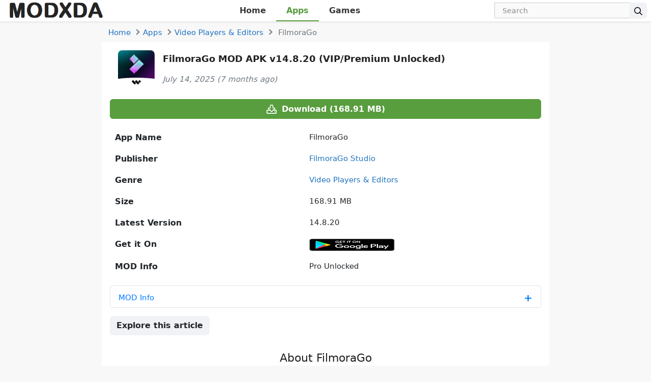

--- FILE ---
content_type: text/html; charset=UTF-8
request_url: https://modxda.com/filmorago/
body_size: 27261
content:
<!DOCTYPE html><html lang="en-US"><head><script data-no-optimize="1">var litespeed_docref=sessionStorage.getItem("litespeed_docref");litespeed_docref&&(Object.defineProperty(document,"referrer",{get:function(){return litespeed_docref}}),sessionStorage.removeItem("litespeed_docref"));</script> <meta charset="UTF-8"><meta name="viewport" content="width=device-width, initial-scale=1, user-scalable=no"><link rel="profile" href="https://gmpg.org/xfn/11"><link rel="shortcut icon" type="image/x-icon" href="https://modxda.com/wp-content/uploads/2020/10/favicon.png"><link rel="alternate" href="https://modxda.com" hreflang="x-default"><meta name='robots' content='index, follow, max-image-preview:large, max-snippet:-1, max-video-preview:-1' /><meta name="viewport" content="width=device-width, initial-scale=1"><title>FilmoraGo MOD APK v14.8.20 (VIP/Premium Unlocked) - MODXDA.COM</title><link rel="canonical" href="https://modxda.com/filmorago/" /><meta property="og:locale" content="en_US" /><meta property="og:type" content="article" /><meta property="og:title" content="FilmoraGo MOD APK v14.8.20 (VIP/Premium Unlocked) - MODXDA.COM" /><meta property="og:description" content="About FilmoraGo FilmoraGo is a popular video editor with more than fifty million downloads globally. You can use it to create memes and other videos with its sound, music, pictures, and other things for YouTube, TikTok, Instagram, and other platforms. It provides you with ... Read more" /><meta property="og:url" content="https://modxda.com/filmorago/" /><meta property="og:site_name" content="MODXDA.COM" /><meta property="article:publisher" content="https://www.facebook.com/modxdacom" /><meta property="article:published_time" content="2022-03-26T11:15:39+00:00" /><meta property="article:modified_time" content="2025-07-14T15:02:35+00:00" /><meta property="og:image" content="https://modxda.com/wp-content/uploads/2022/03/filmorago-icon.jpg" /><meta property="og:image:width" content="180" /><meta property="og:image:height" content="180" /><meta property="og:image:type" content="image/jpeg" /><meta name="author" content="Go Mobile" /><meta name="twitter:card" content="summary_large_image" /><meta name="twitter:creator" content="@modxda_com" /><meta name="twitter:site" content="@modxda_com" /> <script type="application/ld+json" class="yoast-schema-graph">{"@context":"https://schema.org","@graph":[{"@type":"Article","@id":"https://modxda.com/filmorago/#article","isPartOf":{"@id":"https://modxda.com/filmorago/"},"author":{"name":"Go Mobile","@id":"https://modxda.com/#/schema/person/a09b17c81c798c7b7f88116c3da4e6b5"},"headline":"FilmoraGo MOD APK v14.8.20 (VIP/Premium Unlocked)","datePublished":"2022-03-26T11:15:39+00:00","dateModified":"2025-07-14T15:02:35+00:00","mainEntityOfPage":{"@id":"https://modxda.com/filmorago/"},"wordCount":688,"commentCount":0,"publisher":{"@id":"https://modxda.com/#organization"},"image":{"@id":"https://modxda.com/filmorago/#primaryimage"},"thumbnailUrl":"https://modxda.com/wp-content/uploads/2022/03/filmorago-icon.jpg","articleSection":["Video Players &amp; Editors"],"inLanguage":"en-US","potentialAction":[{"@type":"CommentAction","name":"Comment","target":["https://modxda.com/filmorago/#respond"]}]},{"@type":"WebPage","@id":"https://modxda.com/filmorago/","url":"https://modxda.com/filmorago/","name":"FilmoraGo MOD APK v14.8.20 (VIP/Premium Unlocked) - MODXDA.COM","isPartOf":{"@id":"https://modxda.com/#website"},"primaryImageOfPage":{"@id":"https://modxda.com/filmorago/#primaryimage"},"image":{"@id":"https://modxda.com/filmorago/#primaryimage"},"thumbnailUrl":"https://modxda.com/wp-content/uploads/2022/03/filmorago-icon.jpg","datePublished":"2022-03-26T11:15:39+00:00","dateModified":"2025-07-14T15:02:35+00:00","breadcrumb":{"@id":"https://modxda.com/filmorago/#breadcrumb"},"inLanguage":"en-US","potentialAction":[{"@type":"ReadAction","target":["https://modxda.com/filmorago/"]}]},{"@type":"ImageObject","inLanguage":"en-US","@id":"https://modxda.com/filmorago/#primaryimage","url":"https://modxda.com/wp-content/uploads/2022/03/filmorago-icon.jpg","contentUrl":"https://modxda.com/wp-content/uploads/2022/03/filmorago-icon.jpg","width":180,"height":180},{"@type":"BreadcrumbList","@id":"https://modxda.com/filmorago/#breadcrumb","itemListElement":[{"@type":"ListItem","position":1,"name":"Home","item":"https://modxda.com/"},{"@type":"ListItem","position":2,"name":"Apps","item":"https://modxda.com/apps/"},{"@type":"ListItem","position":3,"name":"Video Players &amp; Editors","item":"https://modxda.com/apps/video-players-editors/"},{"@type":"ListItem","position":4,"name":"FilmoraGo MOD APK v14.8.20 (VIP/Premium Unlocked)"}]},{"@type":"WebSite","@id":"https://modxda.com/#website","url":"https://modxda.com/","name":"MODXDA","description":"Download MOD APKs &amp; Premium Android Apps.","publisher":{"@id":"https://modxda.com/#organization"},"alternateName":"MODXDA","potentialAction":[{"@type":"SearchAction","target":{"@type":"EntryPoint","urlTemplate":"https://modxda.com/?s={search_term_string}"},"query-input":{"@type":"PropertyValueSpecification","valueRequired":true,"valueName":"search_term_string"}}],"inLanguage":"en-US"},{"@type":"Organization","@id":"https://modxda.com/#organization","name":"MODXDA","alternateName":"MODXDA","url":"https://modxda.com/","logo":{"@type":"ImageObject","inLanguage":"en-US","@id":"https://modxda.com/#/schema/logo/image/","url":"https://modxda.com/wp-content/uploads/2021/03/modxda-logo.png","contentUrl":"https://modxda.com/wp-content/uploads/2021/03/modxda-logo.png","width":316,"height":103,"caption":"MODXDA"},"image":{"@id":"https://modxda.com/#/schema/logo/image/"},"sameAs":["https://www.facebook.com/modxdacom","https://x.com/modxda_com","https://www.instagram.com/modxda","https://myspace.com/modxda","https://in.pinterest.com/modxda_com"]},{"@type":"Person","@id":"https://modxda.com/#/schema/person/a09b17c81c798c7b7f88116c3da4e6b5","name":"Go Mobile","image":{"@type":"ImageObject","inLanguage":"en-US","@id":"https://modxda.com/#/schema/person/image/","url":"https://modxda.com/wp-content/litespeed/avatar/abe79a3564a33aa39103cc2330f1fafb.jpg?ver=1769582543","contentUrl":"https://modxda.com/wp-content/litespeed/avatar/abe79a3564a33aa39103cc2330f1fafb.jpg?ver=1769582543","caption":"Go Mobile"},"sameAs":["https://modxda.com/"]}]}</script> <style id='wp-img-auto-sizes-contain-inline-css'>img:is([sizes=auto i],[sizes^="auto," i]){contain-intrinsic-size:3000px 1500px}
/*# sourceURL=wp-img-auto-sizes-contain-inline-css */</style><link data-optimized="2" rel="stylesheet" href="https://modxda.com/wp-content/litespeed/css/6a9b054fe0ec9f3d2ad9fe6f3d37f0a7.css?ver=d1193" /><style id='wp-block-gallery-inline-css'>.blocks-gallery-grid:not(.has-nested-images),.wp-block-gallery:not(.has-nested-images){display:flex;flex-wrap:wrap;list-style-type:none;margin:0;padding:0}.blocks-gallery-grid:not(.has-nested-images) .blocks-gallery-image,.blocks-gallery-grid:not(.has-nested-images) .blocks-gallery-item,.wp-block-gallery:not(.has-nested-images) .blocks-gallery-image,.wp-block-gallery:not(.has-nested-images) .blocks-gallery-item{display:flex;flex-direction:column;flex-grow:1;justify-content:center;margin:0 1em 1em 0;position:relative;width:calc(50% - 1em)}.blocks-gallery-grid:not(.has-nested-images) .blocks-gallery-image:nth-of-type(2n),.blocks-gallery-grid:not(.has-nested-images) .blocks-gallery-item:nth-of-type(2n),.wp-block-gallery:not(.has-nested-images) .blocks-gallery-image:nth-of-type(2n),.wp-block-gallery:not(.has-nested-images) .blocks-gallery-item:nth-of-type(2n){margin-right:0}.blocks-gallery-grid:not(.has-nested-images) .blocks-gallery-image figure,.blocks-gallery-grid:not(.has-nested-images) .blocks-gallery-item figure,.wp-block-gallery:not(.has-nested-images) .blocks-gallery-image figure,.wp-block-gallery:not(.has-nested-images) .blocks-gallery-item figure{align-items:flex-end;display:flex;height:100%;justify-content:flex-start;margin:0}.blocks-gallery-grid:not(.has-nested-images) .blocks-gallery-image img,.blocks-gallery-grid:not(.has-nested-images) .blocks-gallery-item img,.wp-block-gallery:not(.has-nested-images) .blocks-gallery-image img,.wp-block-gallery:not(.has-nested-images) .blocks-gallery-item img{display:block;height:auto;max-width:100%;width:auto}.blocks-gallery-grid:not(.has-nested-images) .blocks-gallery-image figcaption,.blocks-gallery-grid:not(.has-nested-images) .blocks-gallery-item figcaption,.wp-block-gallery:not(.has-nested-images) .blocks-gallery-image figcaption,.wp-block-gallery:not(.has-nested-images) .blocks-gallery-item figcaption{background:linear-gradient(0deg,#000000b3,#0000004d 70%,#0000);bottom:0;box-sizing:border-box;color:#fff;font-size:.8em;margin:0;max-height:100%;overflow:auto;padding:3em .77em .7em;position:absolute;text-align:center;width:100%;z-index:2}.blocks-gallery-grid:not(.has-nested-images) .blocks-gallery-image figcaption img,.blocks-gallery-grid:not(.has-nested-images) .blocks-gallery-item figcaption img,.wp-block-gallery:not(.has-nested-images) .blocks-gallery-image figcaption img,.wp-block-gallery:not(.has-nested-images) .blocks-gallery-item figcaption img{display:inline}.blocks-gallery-grid:not(.has-nested-images) figcaption,.wp-block-gallery:not(.has-nested-images) figcaption{flex-grow:1}.blocks-gallery-grid:not(.has-nested-images).is-cropped .blocks-gallery-image a,.blocks-gallery-grid:not(.has-nested-images).is-cropped .blocks-gallery-image img,.blocks-gallery-grid:not(.has-nested-images).is-cropped .blocks-gallery-item a,.blocks-gallery-grid:not(.has-nested-images).is-cropped .blocks-gallery-item img,.wp-block-gallery:not(.has-nested-images).is-cropped .blocks-gallery-image a,.wp-block-gallery:not(.has-nested-images).is-cropped .blocks-gallery-image img,.wp-block-gallery:not(.has-nested-images).is-cropped .blocks-gallery-item a,.wp-block-gallery:not(.has-nested-images).is-cropped .blocks-gallery-item img{flex:1;height:100%;object-fit:cover;width:100%}.blocks-gallery-grid:not(.has-nested-images).columns-1 .blocks-gallery-image,.blocks-gallery-grid:not(.has-nested-images).columns-1 .blocks-gallery-item,.wp-block-gallery:not(.has-nested-images).columns-1 .blocks-gallery-image,.wp-block-gallery:not(.has-nested-images).columns-1 .blocks-gallery-item{margin-right:0;width:100%}@media (min-width:600px){.blocks-gallery-grid:not(.has-nested-images).columns-3 .blocks-gallery-image,.blocks-gallery-grid:not(.has-nested-images).columns-3 .blocks-gallery-item,.wp-block-gallery:not(.has-nested-images).columns-3 .blocks-gallery-image,.wp-block-gallery:not(.has-nested-images).columns-3 .blocks-gallery-item{margin-right:1em;width:calc(33.33333% - .66667em)}.blocks-gallery-grid:not(.has-nested-images).columns-4 .blocks-gallery-image,.blocks-gallery-grid:not(.has-nested-images).columns-4 .blocks-gallery-item,.wp-block-gallery:not(.has-nested-images).columns-4 .blocks-gallery-image,.wp-block-gallery:not(.has-nested-images).columns-4 .blocks-gallery-item{margin-right:1em;width:calc(25% - .75em)}.blocks-gallery-grid:not(.has-nested-images).columns-5 .blocks-gallery-image,.blocks-gallery-grid:not(.has-nested-images).columns-5 .blocks-gallery-item,.wp-block-gallery:not(.has-nested-images).columns-5 .blocks-gallery-image,.wp-block-gallery:not(.has-nested-images).columns-5 .blocks-gallery-item{margin-right:1em;width:calc(20% - .8em)}.blocks-gallery-grid:not(.has-nested-images).columns-6 .blocks-gallery-image,.blocks-gallery-grid:not(.has-nested-images).columns-6 .blocks-gallery-item,.wp-block-gallery:not(.has-nested-images).columns-6 .blocks-gallery-image,.wp-block-gallery:not(.has-nested-images).columns-6 .blocks-gallery-item{margin-right:1em;width:calc(16.66667% - .83333em)}.blocks-gallery-grid:not(.has-nested-images).columns-7 .blocks-gallery-image,.blocks-gallery-grid:not(.has-nested-images).columns-7 .blocks-gallery-item,.wp-block-gallery:not(.has-nested-images).columns-7 .blocks-gallery-image,.wp-block-gallery:not(.has-nested-images).columns-7 .blocks-gallery-item{margin-right:1em;width:calc(14.28571% - .85714em)}.blocks-gallery-grid:not(.has-nested-images).columns-8 .blocks-gallery-image,.blocks-gallery-grid:not(.has-nested-images).columns-8 .blocks-gallery-item,.wp-block-gallery:not(.has-nested-images).columns-8 .blocks-gallery-image,.wp-block-gallery:not(.has-nested-images).columns-8 .blocks-gallery-item{margin-right:1em;width:calc(12.5% - .875em)}.blocks-gallery-grid:not(.has-nested-images).columns-1 .blocks-gallery-image:nth-of-type(1n),.blocks-gallery-grid:not(.has-nested-images).columns-1 .blocks-gallery-item:nth-of-type(1n),.blocks-gallery-grid:not(.has-nested-images).columns-2 .blocks-gallery-image:nth-of-type(2n),.blocks-gallery-grid:not(.has-nested-images).columns-2 .blocks-gallery-item:nth-of-type(2n),.blocks-gallery-grid:not(.has-nested-images).columns-3 .blocks-gallery-image:nth-of-type(3n),.blocks-gallery-grid:not(.has-nested-images).columns-3 .blocks-gallery-item:nth-of-type(3n),.blocks-gallery-grid:not(.has-nested-images).columns-4 .blocks-gallery-image:nth-of-type(4n),.blocks-gallery-grid:not(.has-nested-images).columns-4 .blocks-gallery-item:nth-of-type(4n),.blocks-gallery-grid:not(.has-nested-images).columns-5 .blocks-gallery-image:nth-of-type(5n),.blocks-gallery-grid:not(.has-nested-images).columns-5 .blocks-gallery-item:nth-of-type(5n),.blocks-gallery-grid:not(.has-nested-images).columns-6 .blocks-gallery-image:nth-of-type(6n),.blocks-gallery-grid:not(.has-nested-images).columns-6 .blocks-gallery-item:nth-of-type(6n),.blocks-gallery-grid:not(.has-nested-images).columns-7 .blocks-gallery-image:nth-of-type(7n),.blocks-gallery-grid:not(.has-nested-images).columns-7 .blocks-gallery-item:nth-of-type(7n),.blocks-gallery-grid:not(.has-nested-images).columns-8 .blocks-gallery-image:nth-of-type(8n),.blocks-gallery-grid:not(.has-nested-images).columns-8 .blocks-gallery-item:nth-of-type(8n),.wp-block-gallery:not(.has-nested-images).columns-1 .blocks-gallery-image:nth-of-type(1n),.wp-block-gallery:not(.has-nested-images).columns-1 .blocks-gallery-item:nth-of-type(1n),.wp-block-gallery:not(.has-nested-images).columns-2 .blocks-gallery-image:nth-of-type(2n),.wp-block-gallery:not(.has-nested-images).columns-2 .blocks-gallery-item:nth-of-type(2n),.wp-block-gallery:not(.has-nested-images).columns-3 .blocks-gallery-image:nth-of-type(3n),.wp-block-gallery:not(.has-nested-images).columns-3 .blocks-gallery-item:nth-of-type(3n),.wp-block-gallery:not(.has-nested-images).columns-4 .blocks-gallery-image:nth-of-type(4n),.wp-block-gallery:not(.has-nested-images).columns-4 .blocks-gallery-item:nth-of-type(4n),.wp-block-gallery:not(.has-nested-images).columns-5 .blocks-gallery-image:nth-of-type(5n),.wp-block-gallery:not(.has-nested-images).columns-5 .blocks-gallery-item:nth-of-type(5n),.wp-block-gallery:not(.has-nested-images).columns-6 .blocks-gallery-image:nth-of-type(6n),.wp-block-gallery:not(.has-nested-images).columns-6 .blocks-gallery-item:nth-of-type(6n),.wp-block-gallery:not(.has-nested-images).columns-7 .blocks-gallery-image:nth-of-type(7n),.wp-block-gallery:not(.has-nested-images).columns-7 .blocks-gallery-item:nth-of-type(7n),.wp-block-gallery:not(.has-nested-images).columns-8 .blocks-gallery-image:nth-of-type(8n),.wp-block-gallery:not(.has-nested-images).columns-8 .blocks-gallery-item:nth-of-type(8n){margin-right:0}}.blocks-gallery-grid:not(.has-nested-images) .blocks-gallery-image:last-child,.blocks-gallery-grid:not(.has-nested-images) .blocks-gallery-item:last-child,.wp-block-gallery:not(.has-nested-images) .blocks-gallery-image:last-child,.wp-block-gallery:not(.has-nested-images) .blocks-gallery-item:last-child{margin-right:0}.blocks-gallery-grid:not(.has-nested-images).alignleft,.blocks-gallery-grid:not(.has-nested-images).alignright,.wp-block-gallery:not(.has-nested-images).alignleft,.wp-block-gallery:not(.has-nested-images).alignright{max-width:420px;width:100%}.blocks-gallery-grid:not(.has-nested-images).aligncenter .blocks-gallery-item figure,.wp-block-gallery:not(.has-nested-images).aligncenter .blocks-gallery-item figure{justify-content:center}.wp-block-gallery:not(.is-cropped) .blocks-gallery-item{align-self:flex-start}figure.wp-block-gallery.has-nested-images{align-items:normal}.wp-block-gallery.has-nested-images figure.wp-block-image:not(#individual-image){margin:0;width:calc(50% - var(--wp--style--unstable-gallery-gap, 16px)/2)}.wp-block-gallery.has-nested-images figure.wp-block-image{box-sizing:border-box;display:flex;flex-direction:column;flex-grow:1;justify-content:center;max-width:100%;position:relative}.wp-block-gallery.has-nested-images figure.wp-block-image>a,.wp-block-gallery.has-nested-images figure.wp-block-image>div{flex-direction:column;flex-grow:1;margin:0}.wp-block-gallery.has-nested-images figure.wp-block-image img{display:block;height:auto;max-width:100%!important;width:auto}.wp-block-gallery.has-nested-images figure.wp-block-image figcaption,.wp-block-gallery.has-nested-images figure.wp-block-image:has(figcaption):before{bottom:0;left:0;max-height:100%;position:absolute;right:0}.wp-block-gallery.has-nested-images figure.wp-block-image:has(figcaption):before{backdrop-filter:blur(3px);content:"";height:100%;-webkit-mask-image:linear-gradient(0deg,#000 20%,#0000);mask-image:linear-gradient(0deg,#000 20%,#0000);max-height:40%;pointer-events:none}.wp-block-gallery.has-nested-images figure.wp-block-image figcaption{box-sizing:border-box;color:#fff;font-size:13px;margin:0;overflow:auto;padding:1em;text-align:center;text-shadow:0 0 1.5px #000}.wp-block-gallery.has-nested-images figure.wp-block-image figcaption::-webkit-scrollbar{height:12px;width:12px}.wp-block-gallery.has-nested-images figure.wp-block-image figcaption::-webkit-scrollbar-track{background-color:initial}.wp-block-gallery.has-nested-images figure.wp-block-image figcaption::-webkit-scrollbar-thumb{background-clip:padding-box;background-color:initial;border:3px solid #0000;border-radius:8px}.wp-block-gallery.has-nested-images figure.wp-block-image figcaption:focus-within::-webkit-scrollbar-thumb,.wp-block-gallery.has-nested-images figure.wp-block-image figcaption:focus::-webkit-scrollbar-thumb,.wp-block-gallery.has-nested-images figure.wp-block-image figcaption:hover::-webkit-scrollbar-thumb{background-color:#fffc}.wp-block-gallery.has-nested-images figure.wp-block-image figcaption{scrollbar-color:#0000 #0000;scrollbar-gutter:stable both-edges;scrollbar-width:thin}.wp-block-gallery.has-nested-images figure.wp-block-image figcaption:focus,.wp-block-gallery.has-nested-images figure.wp-block-image figcaption:focus-within,.wp-block-gallery.has-nested-images figure.wp-block-image figcaption:hover{scrollbar-color:#fffc #0000}.wp-block-gallery.has-nested-images figure.wp-block-image figcaption{will-change:transform}@media (hover:none){.wp-block-gallery.has-nested-images figure.wp-block-image figcaption{scrollbar-color:#fffc #0000}}.wp-block-gallery.has-nested-images figure.wp-block-image figcaption{background:linear-gradient(0deg,#0006,#0000)}.wp-block-gallery.has-nested-images figure.wp-block-image figcaption img{display:inline}.wp-block-gallery.has-nested-images figure.wp-block-image figcaption a{color:inherit}.wp-block-gallery.has-nested-images figure.wp-block-image.has-custom-border img{box-sizing:border-box}.wp-block-gallery.has-nested-images figure.wp-block-image.has-custom-border>a,.wp-block-gallery.has-nested-images figure.wp-block-image.has-custom-border>div,.wp-block-gallery.has-nested-images figure.wp-block-image.is-style-rounded>a,.wp-block-gallery.has-nested-images figure.wp-block-image.is-style-rounded>div{flex:1 1 auto}.wp-block-gallery.has-nested-images figure.wp-block-image.has-custom-border figcaption,.wp-block-gallery.has-nested-images figure.wp-block-image.is-style-rounded figcaption{background:none;color:inherit;flex:initial;margin:0;padding:10px 10px 9px;position:relative;text-shadow:none}.wp-block-gallery.has-nested-images figure.wp-block-image.has-custom-border:before,.wp-block-gallery.has-nested-images figure.wp-block-image.is-style-rounded:before{content:none}.wp-block-gallery.has-nested-images figcaption{flex-basis:100%;flex-grow:1;text-align:center}.wp-block-gallery.has-nested-images:not(.is-cropped) figure.wp-block-image:not(#individual-image){margin-bottom:auto;margin-top:0}.wp-block-gallery.has-nested-images.is-cropped figure.wp-block-image:not(#individual-image){align-self:inherit}.wp-block-gallery.has-nested-images.is-cropped figure.wp-block-image:not(#individual-image)>a,.wp-block-gallery.has-nested-images.is-cropped figure.wp-block-image:not(#individual-image)>div:not(.components-drop-zone){display:flex}.wp-block-gallery.has-nested-images.is-cropped figure.wp-block-image:not(#individual-image) a,.wp-block-gallery.has-nested-images.is-cropped figure.wp-block-image:not(#individual-image) img{flex:1 0 0%;height:100%;object-fit:cover;width:100%}.wp-block-gallery.has-nested-images.columns-1 figure.wp-block-image:not(#individual-image){width:100%}@media (min-width:600px){.wp-block-gallery.has-nested-images.columns-3 figure.wp-block-image:not(#individual-image){width:calc(33.33333% - var(--wp--style--unstable-gallery-gap, 16px)*.66667)}.wp-block-gallery.has-nested-images.columns-4 figure.wp-block-image:not(#individual-image){width:calc(25% - var(--wp--style--unstable-gallery-gap, 16px)*.75)}.wp-block-gallery.has-nested-images.columns-5 figure.wp-block-image:not(#individual-image){width:calc(20% - var(--wp--style--unstable-gallery-gap, 16px)*.8)}.wp-block-gallery.has-nested-images.columns-6 figure.wp-block-image:not(#individual-image){width:calc(16.66667% - var(--wp--style--unstable-gallery-gap, 16px)*.83333)}.wp-block-gallery.has-nested-images.columns-7 figure.wp-block-image:not(#individual-image){width:calc(14.28571% - var(--wp--style--unstable-gallery-gap, 16px)*.85714)}.wp-block-gallery.has-nested-images.columns-8 figure.wp-block-image:not(#individual-image){width:calc(12.5% - var(--wp--style--unstable-gallery-gap, 16px)*.875)}.wp-block-gallery.has-nested-images.columns-default figure.wp-block-image:not(#individual-image){width:calc(33.33% - var(--wp--style--unstable-gallery-gap, 16px)*.66667)}.wp-block-gallery.has-nested-images.columns-default figure.wp-block-image:not(#individual-image):first-child:nth-last-child(2),.wp-block-gallery.has-nested-images.columns-default figure.wp-block-image:not(#individual-image):first-child:nth-last-child(2)~figure.wp-block-image:not(#individual-image){width:calc(50% - var(--wp--style--unstable-gallery-gap, 16px)*.5)}.wp-block-gallery.has-nested-images.columns-default figure.wp-block-image:not(#individual-image):first-child:last-child{width:100%}}.wp-block-gallery.has-nested-images.alignleft,.wp-block-gallery.has-nested-images.alignright{max-width:420px;width:100%}.wp-block-gallery.has-nested-images.aligncenter{justify-content:center}
/*# sourceURL=https://modxda.com/wp-includes/blocks/gallery/style.min.css */</style><style id='wp-block-image-inline-css'>.wp-block-image>a,.wp-block-image>figure>a{display:inline-block}.wp-block-image img{box-sizing:border-box;height:auto;max-width:100%;vertical-align:bottom}@media not (prefers-reduced-motion){.wp-block-image img.hide{visibility:hidden}.wp-block-image img.show{animation:show-content-image .4s}}.wp-block-image[style*=border-radius] img,.wp-block-image[style*=border-radius]>a{border-radius:inherit}.wp-block-image.has-custom-border img{box-sizing:border-box}.wp-block-image.aligncenter{text-align:center}.wp-block-image.alignfull>a,.wp-block-image.alignwide>a{width:100%}.wp-block-image.alignfull img,.wp-block-image.alignwide img{height:auto;width:100%}.wp-block-image .aligncenter,.wp-block-image .alignleft,.wp-block-image .alignright,.wp-block-image.aligncenter,.wp-block-image.alignleft,.wp-block-image.alignright{display:table}.wp-block-image .aligncenter>figcaption,.wp-block-image .alignleft>figcaption,.wp-block-image .alignright>figcaption,.wp-block-image.aligncenter>figcaption,.wp-block-image.alignleft>figcaption,.wp-block-image.alignright>figcaption{caption-side:bottom;display:table-caption}.wp-block-image .alignleft{float:left;margin:.5em 1em .5em 0}.wp-block-image .alignright{float:right;margin:.5em 0 .5em 1em}.wp-block-image .aligncenter{margin-left:auto;margin-right:auto}.wp-block-image :where(figcaption){margin-bottom:1em;margin-top:.5em}.wp-block-image.is-style-circle-mask img{border-radius:9999px}@supports ((-webkit-mask-image:none) or (mask-image:none)) or (-webkit-mask-image:none){.wp-block-image.is-style-circle-mask img{border-radius:0;-webkit-mask-image:url('data:image/svg+xml;utf8,<svg viewBox="0 0 100 100" xmlns="http://www.w3.org/2000/svg"><circle cx="50" cy="50" r="50"/></svg>');mask-image:url('data:image/svg+xml;utf8,<svg viewBox="0 0 100 100" xmlns="http://www.w3.org/2000/svg"><circle cx="50" cy="50" r="50"/></svg>');mask-mode:alpha;-webkit-mask-position:center;mask-position:center;-webkit-mask-repeat:no-repeat;mask-repeat:no-repeat;-webkit-mask-size:contain;mask-size:contain}}:root :where(.wp-block-image.is-style-rounded img,.wp-block-image .is-style-rounded img){border-radius:9999px}.wp-block-image figure{margin:0}.wp-lightbox-container{display:flex;flex-direction:column;position:relative}.wp-lightbox-container img{cursor:zoom-in}.wp-lightbox-container img:hover+button{opacity:1}.wp-lightbox-container button{align-items:center;backdrop-filter:blur(16px) saturate(180%);background-color:#5a5a5a40;border:none;border-radius:4px;cursor:zoom-in;display:flex;height:20px;justify-content:center;opacity:0;padding:0;position:absolute;right:16px;text-align:center;top:16px;width:20px;z-index:100}@media not (prefers-reduced-motion){.wp-lightbox-container button{transition:opacity .2s ease}}.wp-lightbox-container button:focus-visible{outline:3px auto #5a5a5a40;outline:3px auto -webkit-focus-ring-color;outline-offset:3px}.wp-lightbox-container button:hover{cursor:pointer;opacity:1}.wp-lightbox-container button:focus{opacity:1}.wp-lightbox-container button:focus,.wp-lightbox-container button:hover,.wp-lightbox-container button:not(:hover):not(:active):not(.has-background){background-color:#5a5a5a40;border:none}.wp-lightbox-overlay{box-sizing:border-box;cursor:zoom-out;height:100vh;left:0;overflow:hidden;position:fixed;top:0;visibility:hidden;width:100%;z-index:100000}.wp-lightbox-overlay .close-button{align-items:center;cursor:pointer;display:flex;justify-content:center;min-height:40px;min-width:40px;padding:0;position:absolute;right:calc(env(safe-area-inset-right) + 16px);top:calc(env(safe-area-inset-top) + 16px);z-index:5000000}.wp-lightbox-overlay .close-button:focus,.wp-lightbox-overlay .close-button:hover,.wp-lightbox-overlay .close-button:not(:hover):not(:active):not(.has-background){background:none;border:none}.wp-lightbox-overlay .lightbox-image-container{height:var(--wp--lightbox-container-height);left:50%;overflow:hidden;position:absolute;top:50%;transform:translate(-50%,-50%);transform-origin:top left;width:var(--wp--lightbox-container-width);z-index:9999999999}.wp-lightbox-overlay .wp-block-image{align-items:center;box-sizing:border-box;display:flex;height:100%;justify-content:center;margin:0;position:relative;transform-origin:0 0;width:100%;z-index:3000000}.wp-lightbox-overlay .wp-block-image img{height:var(--wp--lightbox-image-height);min-height:var(--wp--lightbox-image-height);min-width:var(--wp--lightbox-image-width);width:var(--wp--lightbox-image-width)}.wp-lightbox-overlay .wp-block-image figcaption{display:none}.wp-lightbox-overlay button{background:none;border:none}.wp-lightbox-overlay .scrim{background-color:#fff;height:100%;opacity:.9;position:absolute;width:100%;z-index:2000000}.wp-lightbox-overlay.active{visibility:visible}@media not (prefers-reduced-motion){.wp-lightbox-overlay.active{animation:turn-on-visibility .25s both}.wp-lightbox-overlay.active img{animation:turn-on-visibility .35s both}.wp-lightbox-overlay.show-closing-animation:not(.active){animation:turn-off-visibility .35s both}.wp-lightbox-overlay.show-closing-animation:not(.active) img{animation:turn-off-visibility .25s both}.wp-lightbox-overlay.zoom.active{animation:none;opacity:1;visibility:visible}.wp-lightbox-overlay.zoom.active .lightbox-image-container{animation:lightbox-zoom-in .4s}.wp-lightbox-overlay.zoom.active .lightbox-image-container img{animation:none}.wp-lightbox-overlay.zoom.active .scrim{animation:turn-on-visibility .4s forwards}.wp-lightbox-overlay.zoom.show-closing-animation:not(.active){animation:none}.wp-lightbox-overlay.zoom.show-closing-animation:not(.active) .lightbox-image-container{animation:lightbox-zoom-out .4s}.wp-lightbox-overlay.zoom.show-closing-animation:not(.active) .lightbox-image-container img{animation:none}.wp-lightbox-overlay.zoom.show-closing-animation:not(.active) .scrim{animation:turn-off-visibility .4s forwards}}@keyframes show-content-image{0%{visibility:hidden}99%{visibility:hidden}to{visibility:visible}}@keyframes turn-on-visibility{0%{opacity:0}to{opacity:1}}@keyframes turn-off-visibility{0%{opacity:1;visibility:visible}99%{opacity:0;visibility:visible}to{opacity:0;visibility:hidden}}@keyframes lightbox-zoom-in{0%{transform:translate(calc((-100vw + var(--wp--lightbox-scrollbar-width))/2 + var(--wp--lightbox-initial-left-position)),calc(-50vh + var(--wp--lightbox-initial-top-position))) scale(var(--wp--lightbox-scale))}to{transform:translate(-50%,-50%) scale(1)}}@keyframes lightbox-zoom-out{0%{transform:translate(-50%,-50%) scale(1);visibility:visible}99%{visibility:visible}to{transform:translate(calc((-100vw + var(--wp--lightbox-scrollbar-width))/2 + var(--wp--lightbox-initial-left-position)),calc(-50vh + var(--wp--lightbox-initial-top-position))) scale(var(--wp--lightbox-scale));visibility:hidden}}
/*# sourceURL=https://modxda.com/wp-includes/blocks/image/style.min.css */</style><style id='global-styles-inline-css'>:root{--wp--preset--aspect-ratio--square: 1;--wp--preset--aspect-ratio--4-3: 4/3;--wp--preset--aspect-ratio--3-4: 3/4;--wp--preset--aspect-ratio--3-2: 3/2;--wp--preset--aspect-ratio--2-3: 2/3;--wp--preset--aspect-ratio--16-9: 16/9;--wp--preset--aspect-ratio--9-16: 9/16;--wp--preset--color--black: #000000;--wp--preset--color--cyan-bluish-gray: #abb8c3;--wp--preset--color--white: #ffffff;--wp--preset--color--pale-pink: #f78da7;--wp--preset--color--vivid-red: #cf2e2e;--wp--preset--color--luminous-vivid-orange: #ff6900;--wp--preset--color--luminous-vivid-amber: #fcb900;--wp--preset--color--light-green-cyan: #7bdcb5;--wp--preset--color--vivid-green-cyan: #00d084;--wp--preset--color--pale-cyan-blue: #8ed1fc;--wp--preset--color--vivid-cyan-blue: #0693e3;--wp--preset--color--vivid-purple: #9b51e0;--wp--preset--color--contrast: var(--contrast);--wp--preset--color--contrast-2: var(--contrast-2);--wp--preset--color--contrast-3: var(--contrast-3);--wp--preset--color--base: var(--base);--wp--preset--color--base-2: var(--base-2);--wp--preset--color--base-3: var(--base-3);--wp--preset--gradient--vivid-cyan-blue-to-vivid-purple: linear-gradient(135deg,rgb(6,147,227) 0%,rgb(155,81,224) 100%);--wp--preset--gradient--light-green-cyan-to-vivid-green-cyan: linear-gradient(135deg,rgb(122,220,180) 0%,rgb(0,208,130) 100%);--wp--preset--gradient--luminous-vivid-amber-to-luminous-vivid-orange: linear-gradient(135deg,rgb(252,185,0) 0%,rgb(255,105,0) 100%);--wp--preset--gradient--luminous-vivid-orange-to-vivid-red: linear-gradient(135deg,rgb(255,105,0) 0%,rgb(207,46,46) 100%);--wp--preset--gradient--very-light-gray-to-cyan-bluish-gray: linear-gradient(135deg,rgb(238,238,238) 0%,rgb(169,184,195) 100%);--wp--preset--gradient--cool-to-warm-spectrum: linear-gradient(135deg,rgb(74,234,220) 0%,rgb(151,120,209) 20%,rgb(207,42,186) 40%,rgb(238,44,130) 60%,rgb(251,105,98) 80%,rgb(254,248,76) 100%);--wp--preset--gradient--blush-light-purple: linear-gradient(135deg,rgb(255,206,236) 0%,rgb(152,150,240) 100%);--wp--preset--gradient--blush-bordeaux: linear-gradient(135deg,rgb(254,205,165) 0%,rgb(254,45,45) 50%,rgb(107,0,62) 100%);--wp--preset--gradient--luminous-dusk: linear-gradient(135deg,rgb(255,203,112) 0%,rgb(199,81,192) 50%,rgb(65,88,208) 100%);--wp--preset--gradient--pale-ocean: linear-gradient(135deg,rgb(255,245,203) 0%,rgb(182,227,212) 50%,rgb(51,167,181) 100%);--wp--preset--gradient--electric-grass: linear-gradient(135deg,rgb(202,248,128) 0%,rgb(113,206,126) 100%);--wp--preset--gradient--midnight: linear-gradient(135deg,rgb(2,3,129) 0%,rgb(40,116,252) 100%);--wp--preset--font-size--small: 13px;--wp--preset--font-size--medium: 20px;--wp--preset--font-size--large: 36px;--wp--preset--font-size--x-large: 42px;--wp--preset--spacing--20: 0.44rem;--wp--preset--spacing--30: 0.67rem;--wp--preset--spacing--40: 1rem;--wp--preset--spacing--50: 1.5rem;--wp--preset--spacing--60: 2.25rem;--wp--preset--spacing--70: 3.38rem;--wp--preset--spacing--80: 5.06rem;--wp--preset--shadow--natural: 6px 6px 9px rgba(0, 0, 0, 0.2);--wp--preset--shadow--deep: 12px 12px 50px rgba(0, 0, 0, 0.4);--wp--preset--shadow--sharp: 6px 6px 0px rgba(0, 0, 0, 0.2);--wp--preset--shadow--outlined: 6px 6px 0px -3px rgb(255, 255, 255), 6px 6px rgb(0, 0, 0);--wp--preset--shadow--crisp: 6px 6px 0px rgb(0, 0, 0);}:where(.is-layout-flex){gap: 0.5em;}:where(.is-layout-grid){gap: 0.5em;}body .is-layout-flex{display: flex;}.is-layout-flex{flex-wrap: wrap;align-items: center;}.is-layout-flex > :is(*, div){margin: 0;}body .is-layout-grid{display: grid;}.is-layout-grid > :is(*, div){margin: 0;}:where(.wp-block-columns.is-layout-flex){gap: 2em;}:where(.wp-block-columns.is-layout-grid){gap: 2em;}:where(.wp-block-post-template.is-layout-flex){gap: 1.25em;}:where(.wp-block-post-template.is-layout-grid){gap: 1.25em;}.has-black-color{color: var(--wp--preset--color--black) !important;}.has-cyan-bluish-gray-color{color: var(--wp--preset--color--cyan-bluish-gray) !important;}.has-white-color{color: var(--wp--preset--color--white) !important;}.has-pale-pink-color{color: var(--wp--preset--color--pale-pink) !important;}.has-vivid-red-color{color: var(--wp--preset--color--vivid-red) !important;}.has-luminous-vivid-orange-color{color: var(--wp--preset--color--luminous-vivid-orange) !important;}.has-luminous-vivid-amber-color{color: var(--wp--preset--color--luminous-vivid-amber) !important;}.has-light-green-cyan-color{color: var(--wp--preset--color--light-green-cyan) !important;}.has-vivid-green-cyan-color{color: var(--wp--preset--color--vivid-green-cyan) !important;}.has-pale-cyan-blue-color{color: var(--wp--preset--color--pale-cyan-blue) !important;}.has-vivid-cyan-blue-color{color: var(--wp--preset--color--vivid-cyan-blue) !important;}.has-vivid-purple-color{color: var(--wp--preset--color--vivid-purple) !important;}.has-black-background-color{background-color: var(--wp--preset--color--black) !important;}.has-cyan-bluish-gray-background-color{background-color: var(--wp--preset--color--cyan-bluish-gray) !important;}.has-white-background-color{background-color: var(--wp--preset--color--white) !important;}.has-pale-pink-background-color{background-color: var(--wp--preset--color--pale-pink) !important;}.has-vivid-red-background-color{background-color: var(--wp--preset--color--vivid-red) !important;}.has-luminous-vivid-orange-background-color{background-color: var(--wp--preset--color--luminous-vivid-orange) !important;}.has-luminous-vivid-amber-background-color{background-color: var(--wp--preset--color--luminous-vivid-amber) !important;}.has-light-green-cyan-background-color{background-color: var(--wp--preset--color--light-green-cyan) !important;}.has-vivid-green-cyan-background-color{background-color: var(--wp--preset--color--vivid-green-cyan) !important;}.has-pale-cyan-blue-background-color{background-color: var(--wp--preset--color--pale-cyan-blue) !important;}.has-vivid-cyan-blue-background-color{background-color: var(--wp--preset--color--vivid-cyan-blue) !important;}.has-vivid-purple-background-color{background-color: var(--wp--preset--color--vivid-purple) !important;}.has-black-border-color{border-color: var(--wp--preset--color--black) !important;}.has-cyan-bluish-gray-border-color{border-color: var(--wp--preset--color--cyan-bluish-gray) !important;}.has-white-border-color{border-color: var(--wp--preset--color--white) !important;}.has-pale-pink-border-color{border-color: var(--wp--preset--color--pale-pink) !important;}.has-vivid-red-border-color{border-color: var(--wp--preset--color--vivid-red) !important;}.has-luminous-vivid-orange-border-color{border-color: var(--wp--preset--color--luminous-vivid-orange) !important;}.has-luminous-vivid-amber-border-color{border-color: var(--wp--preset--color--luminous-vivid-amber) !important;}.has-light-green-cyan-border-color{border-color: var(--wp--preset--color--light-green-cyan) !important;}.has-vivid-green-cyan-border-color{border-color: var(--wp--preset--color--vivid-green-cyan) !important;}.has-pale-cyan-blue-border-color{border-color: var(--wp--preset--color--pale-cyan-blue) !important;}.has-vivid-cyan-blue-border-color{border-color: var(--wp--preset--color--vivid-cyan-blue) !important;}.has-vivid-purple-border-color{border-color: var(--wp--preset--color--vivid-purple) !important;}.has-vivid-cyan-blue-to-vivid-purple-gradient-background{background: var(--wp--preset--gradient--vivid-cyan-blue-to-vivid-purple) !important;}.has-light-green-cyan-to-vivid-green-cyan-gradient-background{background: var(--wp--preset--gradient--light-green-cyan-to-vivid-green-cyan) !important;}.has-luminous-vivid-amber-to-luminous-vivid-orange-gradient-background{background: var(--wp--preset--gradient--luminous-vivid-amber-to-luminous-vivid-orange) !important;}.has-luminous-vivid-orange-to-vivid-red-gradient-background{background: var(--wp--preset--gradient--luminous-vivid-orange-to-vivid-red) !important;}.has-very-light-gray-to-cyan-bluish-gray-gradient-background{background: var(--wp--preset--gradient--very-light-gray-to-cyan-bluish-gray) !important;}.has-cool-to-warm-spectrum-gradient-background{background: var(--wp--preset--gradient--cool-to-warm-spectrum) !important;}.has-blush-light-purple-gradient-background{background: var(--wp--preset--gradient--blush-light-purple) !important;}.has-blush-bordeaux-gradient-background{background: var(--wp--preset--gradient--blush-bordeaux) !important;}.has-luminous-dusk-gradient-background{background: var(--wp--preset--gradient--luminous-dusk) !important;}.has-pale-ocean-gradient-background{background: var(--wp--preset--gradient--pale-ocean) !important;}.has-electric-grass-gradient-background{background: var(--wp--preset--gradient--electric-grass) !important;}.has-midnight-gradient-background{background: var(--wp--preset--gradient--midnight) !important;}.has-small-font-size{font-size: var(--wp--preset--font-size--small) !important;}.has-medium-font-size{font-size: var(--wp--preset--font-size--medium) !important;}.has-large-font-size{font-size: var(--wp--preset--font-size--large) !important;}.has-x-large-font-size{font-size: var(--wp--preset--font-size--x-large) !important;}
/*# sourceURL=global-styles-inline-css */</style><style id='core-block-supports-inline-css'>.wp-block-gallery.wp-block-gallery-1{--wp--style--unstable-gallery-gap:var( --wp--style--gallery-gap-default, var( --gallery-block--gutter-size, var( --wp--style--block-gap, 0.5em ) ) );gap:var( --wp--style--gallery-gap-default, var( --gallery-block--gutter-size, var( --wp--style--block-gap, 0.5em ) ) );}.wp-block-gallery.wp-block-gallery-2{--wp--style--unstable-gallery-gap:var( --wp--style--gallery-gap-default, var( --gallery-block--gutter-size, var( --wp--style--block-gap, 0.5em ) ) );gap:var( --wp--style--gallery-gap-default, var( --gallery-block--gutter-size, var( --wp--style--block-gap, 0.5em ) ) );}
/*# sourceURL=core-block-supports-inline-css */</style><style id='classic-theme-styles-inline-css'>/*! This file is auto-generated */
.wp-block-button__link{color:#fff;background-color:#32373c;border-radius:9999px;box-shadow:none;text-decoration:none;padding:calc(.667em + 2px) calc(1.333em + 2px);font-size:1.125em}.wp-block-file__button{background:#32373c;color:#fff;text-decoration:none}
/*# sourceURL=/wp-includes/css/classic-themes.min.css */</style><style id='generate-style-inline-css'>body{background-color:#F8F8F8;color:#222222;}a{color:#1e73be;}a:hover, a:focus, a:active{color:#1e73be;}.grid-container{max-width:1300px;}.wp-block-group__inner-container{max-width:1300px;margin-left:auto;margin-right:auto;}.navigation-search{position:absolute;left:-99999px;pointer-events:none;visibility:hidden;z-index:20;width:100%;top:0;transition:opacity 100ms ease-in-out;opacity:0;}.navigation-search.nav-search-active{left:0;right:0;pointer-events:auto;visibility:visible;opacity:1;}.navigation-search input[type="search"]{outline:0;border:0;vertical-align:bottom;line-height:1;opacity:0.9;width:100%;z-index:20;border-radius:0;-webkit-appearance:none;height:60px;}.navigation-search input::-ms-clear{display:none;width:0;height:0;}.navigation-search input::-ms-reveal{display:none;width:0;height:0;}.navigation-search input::-webkit-search-decoration, .navigation-search input::-webkit-search-cancel-button, .navigation-search input::-webkit-search-results-button, .navigation-search input::-webkit-search-results-decoration{display:none;}.gen-sidebar-nav .navigation-search{top:auto;bottom:0;}.dropdown-click .main-navigation ul ul{display:none;visibility:hidden;}.dropdown-click .main-navigation ul ul ul.toggled-on{left:0;top:auto;position:relative;box-shadow:none;border-bottom:1px solid rgba(0,0,0,0.05);}.dropdown-click .main-navigation ul ul li:last-child > ul.toggled-on{border-bottom:0;}.dropdown-click .main-navigation ul.toggled-on, .dropdown-click .main-navigation ul li.sfHover > ul.toggled-on{display:block;left:auto;right:auto;opacity:1;visibility:visible;pointer-events:auto;height:auto;overflow:visible;float:none;}.dropdown-click .main-navigation.sub-menu-left .sub-menu.toggled-on, .dropdown-click .main-navigation.sub-menu-left ul li.sfHover > ul.toggled-on{right:0;}.dropdown-click nav ul ul ul{background-color:transparent;}.dropdown-click .widget-area .main-navigation ul ul{top:auto;position:absolute;float:none;width:100%;left:-99999px;}.dropdown-click .widget-area .main-navigation ul ul.toggled-on{position:relative;left:0;right:0;}.dropdown-click .widget-area.sidebar .main-navigation ul li.sfHover ul, .dropdown-click .widget-area.sidebar .main-navigation ul li:hover ul{right:0;left:0;}.dropdown-click .sfHover > a > .dropdown-menu-toggle > .gp-icon svg{transform:rotate(180deg);}:root{--contrast:#222222;--contrast-2:#575760;--contrast-3:#b2b2be;--base:#f0f0f0;--base-2:#f7f8f9;--base-3:#ffffff;}:root .has-contrast-color{color:var(--contrast);}:root .has-contrast-background-color{background-color:var(--contrast);}:root .has-contrast-2-color{color:var(--contrast-2);}:root .has-contrast-2-background-color{background-color:var(--contrast-2);}:root .has-contrast-3-color{color:var(--contrast-3);}:root .has-contrast-3-background-color{background-color:var(--contrast-3);}:root .has-base-color{color:var(--base);}:root .has-base-background-color{background-color:var(--base);}:root .has-base-2-color{color:var(--base-2);}:root .has-base-2-background-color{background-color:var(--base-2);}:root .has-base-3-color{color:var(--base-3);}:root .has-base-3-background-color{background-color:var(--base-3);}body, button, input, select, textarea{font-family:-apple-system, system-ui, BlinkMacSystemFont, "Segoe UI", Helvetica, Arial, sans-serif, "Apple Color Emoji", "Segoe UI Emoji", "Segoe UI Symbol";font-weight:400;font-size:16px;}body{line-height:1.4;}p{margin-bottom:0.8em;}.entry-content > [class*="wp-block-"]:not(:last-child):not(.wp-block-heading){margin-bottom:0.8em;}.main-title{font-weight:700;}.main-navigation a, .menu-toggle{font-weight:600;text-transform:capitalize;font-size:16px;}.main-navigation .menu-bar-items{font-size:16px;}.main-navigation .main-nav ul ul li a{font-size:15px;}.widget-title{font-weight:500;}.sidebar .widget, .footer-widgets .widget{font-size:17px;}button:not(.menu-toggle),html input[type="button"],input[type="reset"],input[type="submit"],.button,.wp-block-button .wp-block-button__link{font-family:-apple-system, system-ui, BlinkMacSystemFont, "Segoe UI", Helvetica, Arial, sans-serif, "Apple Color Emoji", "Segoe UI Emoji", "Segoe UI Symbol";font-size:15px;}h1{font-weight:500;font-size:40px;line-height:1.4em;margin-bottom:18px;}h2{font-weight:500;font-size:26px;line-height:1.4em;margin-bottom:16px;}h3{font-weight:500;font-size:23px;line-height:1.4em;}h4{font-weight:500;font-size:19px;line-height:1.3em;}h5{font-weight:500;font-size:18px;}@media (max-width:768px){.main-title{font-size:20px;}h1{font-size:35px;}h2{font-size:20px;}h3{font-size:19px;}}.top-bar{background-color:#f9f9f9;color:#ffffff;}.top-bar a{color:#ffffff;}.top-bar a:hover{color:#303030;}.site-header{background-color:#ffffff;color:#3a3a3a;}.site-header a{color:#3a3a3a;}.main-title a,.main-title a:hover{color:#333333;}.site-description{color:#757575;}.mobile-menu-control-wrapper .menu-toggle,.mobile-menu-control-wrapper .menu-toggle:hover,.mobile-menu-control-wrapper .menu-toggle:focus,.has-inline-mobile-toggle #site-navigation.toggled{background-color:rgba(0, 0, 0, 0.02);}.main-navigation,.main-navigation ul ul{background-color:#ffffff;}.main-navigation .main-nav ul li a, .main-navigation .menu-toggle, .main-navigation .menu-bar-items{color:#333333;}.main-navigation .main-nav ul li:not([class*="current-menu-"]):hover > a, .main-navigation .main-nav ul li:not([class*="current-menu-"]):focus > a, .main-navigation .main-nav ul li.sfHover:not([class*="current-menu-"]) > a, .main-navigation .menu-bar-item:hover > a, .main-navigation .menu-bar-item.sfHover > a{color:#333333;background-color:#ffffff;}button.menu-toggle:hover,button.menu-toggle:focus{color:#333333;}.main-navigation .main-nav ul li[class*="current-menu-"] > a{color:#333333;background-color:#ffffff;}.navigation-search input[type="search"],.navigation-search input[type="search"]:active, .navigation-search input[type="search"]:focus, .main-navigation .main-nav ul li.search-item.active > a, .main-navigation .menu-bar-items .search-item.active > a{color:#222222;background-color:rgba(255,255,255,0.67);opacity:1;}.main-navigation ul ul{background-color:#ffffff;}.main-navigation .main-nav ul ul li a{color:#222222;}.main-navigation .main-nav ul ul li:not([class*="current-menu-"]):hover > a,.main-navigation .main-nav ul ul li:not([class*="current-menu-"]):focus > a, .main-navigation .main-nav ul ul li.sfHover:not([class*="current-menu-"]) > a{color:#ffffff;background-color:#3a3a3a;}.main-navigation .main-nav ul ul li[class*="current-menu-"] > a{color:#ffffff;background-color:#4f4f4f;}.separate-containers .inside-article, .separate-containers .comments-area, .separate-containers .page-header, .one-container .container, .separate-containers .paging-navigation, .inside-page-header{background-color:#ffffff;}.entry-title a{color:#000000;}.entry-title a:hover{color:#000000;}.entry-meta{color:#595959;}.entry-meta a{color:#515151;}.entry-meta a:hover{color:#515151;}.sidebar .widget{background-color:#ffffff;}.sidebar .widget .widget-title{color:#000000;}.footer-widgets{background-color:#ffffff;}.footer-widgets .widget-title{color:#000000;}.site-info{color:#222222;background-color:#ffffff;}.site-info a{color:#4285F4;}input[type="text"],input[type="email"],input[type="url"],input[type="password"],input[type="search"],input[type="tel"],input[type="number"],textarea,select{color:#666666;background-color:#fafafa;border-color:#cccccc;}input[type="text"]:focus,input[type="email"]:focus,input[type="url"]:focus,input[type="password"]:focus,input[type="search"]:focus,input[type="tel"]:focus,input[type="number"]:focus,textarea:focus,select:focus{color:#666666;background-color:#ffffff;border-color:#bfbfbf;}button,html input[type="button"],input[type="reset"],input[type="submit"],a.button,a.wp-block-button__link:not(.has-background){color:#ffffff;background-color:#55555e;}button:hover,html input[type="button"]:hover,input[type="reset"]:hover,input[type="submit"]:hover,a.button:hover,button:focus,html input[type="button"]:focus,input[type="reset"]:focus,input[type="submit"]:focus,a.button:focus,a.wp-block-button__link:not(.has-background):active,a.wp-block-button__link:not(.has-background):focus,a.wp-block-button__link:not(.has-background):hover{color:#ffffff;background-color:#3f4047;}a.generate-back-to-top{background-color:rgba( 0,0,0,0.4 );color:#ffffff;}a.generate-back-to-top:hover,a.generate-back-to-top:focus{background-color:rgba( 0,0,0,0.6 );color:#ffffff;}:root{--gp-search-modal-bg-color:var(--base-3);--gp-search-modal-text-color:var(--contrast);--gp-search-modal-overlay-bg-color:rgba(0,0,0,0.2);}@media (max-width:768px){.main-navigation .menu-bar-item:hover > a, .main-navigation .menu-bar-item.sfHover > a{background:none;color:#333333;}}.inside-top-bar{padding:0px;}.inside-header{padding:20px 40px 5px 40px;}.nav-below-header .main-navigation .inside-navigation.grid-container, .nav-above-header .main-navigation .inside-navigation.grid-container{padding:0px 25px 0px 25px;}.separate-containers .inside-article, .separate-containers .comments-area, .separate-containers .page-header, .separate-containers .paging-navigation, .one-container .site-content, .inside-page-header{padding:15px 15px 10px 15px;}.site-main .wp-block-group__inner-container{padding:15px 15px 10px 15px;}.separate-containers .paging-navigation{padding-top:20px;padding-bottom:20px;}.entry-content .alignwide, body:not(.no-sidebar) .entry-content .alignfull{margin-left:-15px;width:calc(100% + 30px);max-width:calc(100% + 30px);}.one-container.right-sidebar .site-main,.one-container.both-right .site-main{margin-right:15px;}.one-container.left-sidebar .site-main,.one-container.both-left .site-main{margin-left:15px;}.one-container.both-sidebars .site-main{margin:0px 15px 0px 15px;}.sidebar .widget, .page-header, .widget-area .main-navigation, .site-main > *{margin-bottom:10px;}.separate-containers .site-main{margin:10px;}.both-right .inside-left-sidebar,.both-left .inside-left-sidebar{margin-right:5px;}.both-right .inside-right-sidebar,.both-left .inside-right-sidebar{margin-left:5px;}.one-container.archive .post:not(:last-child):not(.is-loop-template-item), .one-container.blog .post:not(:last-child):not(.is-loop-template-item){padding-bottom:10px;}.separate-containers .featured-image{margin-top:10px;}.separate-containers .inside-right-sidebar, .separate-containers .inside-left-sidebar{margin-top:10px;margin-bottom:10px;}.main-navigation .main-nav ul li a,.menu-toggle,.main-navigation .menu-bar-item > a{padding-left:15px;padding-right:15px;}.main-navigation .main-nav ul ul li a{padding:5px 15px 5px 15px;}.rtl .menu-item-has-children .dropdown-menu-toggle{padding-left:15px;}.menu-item-has-children .dropdown-menu-toggle{padding-right:15px;}.menu-item-has-children ul .dropdown-menu-toggle{padding-top:5px;padding-bottom:5px;margin-top:-5px;}.rtl .main-navigation .main-nav ul li.menu-item-has-children > a{padding-right:15px;}.widget-area .widget{padding:15px 15px 30px 15px;}.footer-widgets-container{padding:10px 30px 8px 10px;}.inside-site-info{padding:0px 10px 10px 10px;}@media (max-width:768px){.separate-containers .inside-article, .separate-containers .comments-area, .separate-containers .page-header, .separate-containers .paging-navigation, .one-container .site-content, .inside-page-header{padding:10px 10px 5px 10px;}.site-main .wp-block-group__inner-container{padding:10px 10px 5px 10px;}.inside-site-info{padding-right:10px;padding-left:10px;}.entry-content .alignwide, body:not(.no-sidebar) .entry-content .alignfull{margin-left:-10px;width:calc(100% + 20px);max-width:calc(100% + 20px);}.one-container .site-main .paging-navigation{margin-bottom:10px;}}/* End cached CSS */.is-right-sidebar{width:30%;}.is-left-sidebar{width:30%;}.site-content .content-area{width:100%;}@media (max-width:768px){.main-navigation .menu-toggle,.sidebar-nav-mobile:not(#sticky-placeholder){display:block;}.main-navigation ul,.gen-sidebar-nav,.main-navigation:not(.slideout-navigation):not(.toggled) .main-nav > ul,.has-inline-mobile-toggle #site-navigation .inside-navigation > *:not(.navigation-search):not(.main-nav){display:none;}.nav-align-right .inside-navigation,.nav-align-center .inside-navigation{justify-content:space-between;}}
/*# sourceURL=generate-style-inline-css */</style> <script type="litespeed/javascript" data-src="https://modxda.com/wp-includes/js/jquery/jquery.min.js" id="jquery-core-js"></script> <link rel="pingback" href="https://modxda.com/xmlrpc.php"><link rel="icon" href="https://modxda.com/wp-content/uploads/2024/12/modxda-favicon.png" sizes="32x32" /><link rel="icon" href="https://modxda.com/wp-content/uploads/2024/12/modxda-favicon.png" sizes="192x192" /><link rel="apple-touch-icon" href="https://modxda.com/wp-content/uploads/2024/12/modxda-favicon.png" /><meta name="msapplication-TileImage" content="https://modxda.com/wp-content/uploads/2024/12/modxda-favicon.png" /><style id="wp-custom-css">.has-black-color {
    padding: 3px 10px;
    border-radius: 28px;
    font-size: 0.9em;
    font-weight: 700;
    color: #fff !important;
	  background-color: #68ac46;
    border-color: #68ac46;
	
	
  
}



.pl-3, .px-3 {
	
   margin-top: 5px; 
}


.mb-2, .my-2 {
   
    margin-top: .6rem!important;
}</style> <script type="application/ld+json">{
	    "@context": "http://schema.org/",
	    "@type": "SoftwareApplication",
	    "name": "FilmoraGo",
	    "applicationCategory": "UtilitiesApplication",
	    "operatingSystem": "Android",
	    "softwareVersion": "14.8.20",
	    "offers": {
	        "@type": "Offer",
	        "price": "0",
	        "priceCurrency": "USD"
	    },
	    "aggregateRating": {
	        "@type": "AggregateRating",
	        "bestRating": 5,
	        "worstRating": 1,
	        "ratingCount": 14,
	        "ratingValue": 4.8	    }
	}</script> <style type="text/css">.row {
	margin-left: -8px;
	margin-right: -8px
}

.container,
[class*=col-] {
	padding-left: 8px;
	padding-right: 8px
}

.row-small {
	margin-left: -4px;
	margin-right: -4px
}

.col-small {
	padding-left: 4px;
	padding-right: 4px
}

@media(max-width:767px) {
	#wpadminbar {
		position: fixed !important
	}
}

@media(min-width:1200px) {
	.container {
		max-width: 1290px
	}
}

body {
	font-size: .9375rem;
    overflow-x: hidden;
}

* {
	outline: none !important
}

img {
	max-width: 100%;
	height: auto
}

iframe {
	display: block;
	max-width: 100%;
	margin: 0 auto
}

a {
	-webkit-transition: all .3s ease 0s;
	-moz-transition: all .3s ease 0s;
	transition: all .3s ease 0s
}

a:hover {
	color: #589d3e;
	text-decoration: none
}
.searchbar-button svg path {
    fill: #589d3e;;
}

ul,
ol {
	padding-left: 20px
}

button {
	cursor: pointer;
	-webkit-transition: all .3s ease 0s;
	-moz-transition: all .3s ease 0s;
	transition: all .3s ease 0s
}

small,
.small {
	font-size: 90%
}

.font-size-body {
	font-size: .9375rem !important
}

.lead {
	font-size: 1.125rem
}

.font-weight-semibold {
	font-weight: 600 !important
}

a.text-body:hover,
a.text-body:focus {
	color: #589d3e !important
}

a.text-muted:hover,
a.text-muted:focus {
	color: #212529 !important
}

.text-primary {
	color: #589d3e !important
}

.bg-primary {
	background-color: #589d3e !important
}

.bg-secondary {
	background-color: #fe8401 !important
}


.border-primary {
	border-color: #589d3e !important
}

.bg-cover {
	background-color: #fff;
	background-repeat: no-repeat;
	background-position: center center;
	background-size: cover
}

.border-secondary {
	border-color: #fe8401 !important
}

.border-bottom-2 {
	border-bottom: 2px solid #dee2e6
}

.rounded-lg {
	border-radius: .5rem !important
}

.svg-4 {
	width: 1.5rem;
	height: 1.5rem
}

.svg-5 {
	width: 1.25rem;
	height: 1.25rem
}

.svg-6 {
	width: 1rem;
	height: 1rem
}

.svg-primary {
	fill: #589d3e}

.svg-muted {
	fill: #999
}

@media(max-width:767px) {

	h1,
	.h1 {
		font-size: 1.625rem
	}

	h2,
	.h2 {
		font-size: 1.5rem
	}

	h3,
	.h3 {
		font-size: 1.375rem
	}

	h4,
	.h4 {
		font-size: 1.25rem
	}

	h5,
	.h5 {
		font-size: 1.125rem
	}

	.display-4 {
		font-size: 2rem
	}
}

.form-control::-webkit-input-placeholder {
	color: #898989
}

.form-control::-moz-placeholder {
	color: #898989
}

.form-control:-ms-input-placeholder {
	color: #898989
}

.form-control:-moz-placeholder {
	color: #898989
}

.required {
	color: #f15a29
}

.form-control,
.custom-select,
.btn {
	border-radius: .375rem;
	-webkit-transition: all .3s ease 0s;
	-moz-transition: all .3s ease 0s;
	transition: all .3s ease 0s
}

.form-control,
.custom-select {
	background-color: #f0f2f5;
	border-color: #f0f2f5
}

.form-control:focus,
.custom-select:focus,
.form-control:focus+.input-group-append .btn {
	background-color: #fff;
	border-color: #dee2e6;
	box-shadow: 0 .125rem .5rem rgba(0, 0, 0, .15)
}

.btn {
	font-weight: 600
}

.btn-sm {
	font-size: .75rem
}

.btn-primary,
.btn-primary:not(:disabled):not(.disabled):active:focus {
	color: #fff;
	background-color: #589d3e;
	border-color: #589d3e}

.btn-primary:hover,
.btn-primary:focus,
.btn-primary:not(:disabled):not(.disabled):active {
	color: #fff;
	background-color: #589d3e;
	border-color: #589d3e}

.btn-primary svg,
.btn-primary:not(:disabled):not(.disabled):active:focus svg {
	fill: #fff
}

.btn-secondary,
.btn-secondary:not(:disabled):not(.disabled):active:focus {
	color: #fff;
	background-color: #fe8401;
	border-color: #fe8401
}

.btn-secondary:hover,
.btn-secondary:focus,
.btn-secondary:not(:disabled):not(.disabled):active {
	color: #fff;
	background-color: #ea7900;
	border-color: #ea7900
}

.btn-secondary svg,
.btn-secondary:not(:disabled):not(.disabled):active:focus svg {
	fill: #fff
}

.btn-outline-primary,
.btn-outline-primary:not(:disabled):not(.disabled):active:focus {
box-shadow: 0 0 5px rgb(0 0 0 / 5%);
    border: 1px solid #dadce0;
	color: #333;
	background-color: transparent;
}

.btn-outline-primary:hover,
.btn-outline-primary:focus,
.btn-outline-primary:not(:disabled):not(.disabled):active {
	color: #fff;
	background-color: #589d3e;
	border-color: #589d3e}
a.btn.btn-outline-primary.btn-sm.font-weight-normal {
    margin-left: 7px;
    border-radius: 2px;
}
.btn-outline-primary:not(:disabled):not(.disabled).active, .btn-outline-primary:not(:disabled):not(.disabled):active, .show>.btn-outline-primary.dropdown-toggle {
    color: #fff;
    background-color: #589d3e;
    border-color: #589d3e;
}
.btn-light,
.btn-light:not(:disabled):not(.disabled):active:focus {
	color: #212529;
	background-color: #f0f2f5;
	border-color: #f0f2f5
}

.btn-light:not(:disabled):not(.disabled).active {
	color: #fff;
	background-color: #589d3e;
	border-color: #589d3e}

.table th,
.table td {
	padding: .625rem
}

.table th {
	font-size: 1rem;
	font-weight: 600
}

.tab-nav {
	border-bottom: 1px solid #dee2e6;
	display: flex;
	margin-bottom: 1rem
}

.tab-nav a {
	font-size: 1rem;
	font-weight: 600;
	color: #212529;
	border-bottom: 2px solid transparent;
	display: block;
	padding: .5rem 1.5rem
}

.tab-nav a:hover {
	background-color: #f0f2f5
}

.tab-nav a.active {
	color: #589d3e;
	border-bottom-color: #589d3e}

.breadcrumb {
	background: 0 0;
	border: 0;
	border-radius: 0;
	padding: 0;
	margin: 0
}

.breadcrumb-item+.breadcrumb-item::before {
	content: ' ';
	border-top: 2px solid #6c757d;
	border-right: 2px solid #6c757d;
	display: inline-block;
	vertical-align: middle;
	width: .5rem;
	height: .5rem;
	padding-right: 0;
	margin-top: -.25rem;
	margin-right: .5rem;
	transform: rotate(45deg)
}

@media(max-width:767px) {
	.single .breadcrumb-item.active {
		display: none
	}
}

.pagination {
	justify-content: center;
	margin-bottom: 1.5rem
}

.pagination .page-link {
	font-size: 1rem;
	font-weight: 600;
	color: #212529;
	background: #f0f2f5;
	border-color: #f0f2f5;
	border-radius: .5rem !important;
	display: flex;
	align-items: center;
	justify-content: center;
	width: 2.5rem;
	height: 2.5rem;
	text-align: center;
	padding: 0;
	margin-left: .25rem;
	margin-right: .25rem
}

.pagination .page-link:hover,
.pagination .page-link:focus {
	color: #212529;
	background-color: #e2e6ea;
	border-color: #e2e6ea
}

.pagination .page-item.active .page-link {
	color: #fff;
	background-color: #589d3e;
	border-color: #589d3e}

.modal-dialog {
	min-height: calc(100vh - 3.75rem);
	display: flex;
	flex-direction: column;
	justify-content: center;
	overflow: auto;
	margin-top: 2.5rem;
	margin-bottom: 2.5rem
}

.modal.fade .modal-dialog {
	-webkit-transform: translate(0, 0);
	-moz-transform: translate(0, 0);
	transform: translate(0, 0)
}

.modal-header {
	background: #f7f7f7
}

.modal-title {
	text-transform: uppercase;
	line-height: 1.2
}

.modal-body {
	padding: 1.5rem
}

.modal-backdrop.show {
	opacity: .7
}

.spin {
	-webkit-animation: spin 1.2s infinite linear;
	-moz-animation: spin 1.2s infinite linear;
	-ms-animation: spin 1.2s infinite linear;
	-o-animation: spin 1.2s infinite linear;
	animation: spin 1.2s infinite linear
}

@keyframes "spin" {
	from {
		-webkit-transform: rotate(0deg);
		-moz-transform: rotate(0deg);
		-o-transform: rotate(0deg);
		-ms-transform: rotate(0deg);
		transform: rotate(0deg)
	}

	to {
		-webkit-transform: rotate(359deg);
		-moz-transform: rotate(359deg);
		-o-transform: rotate(359deg);
		-ms-transform: rotate(359deg);
		transform: rotate(359deg)
	}
}

@-moz-keyframes spin {
	from {
		-moz-transform: rotate(0deg);
		transform: rotate(0deg)
	}

	to {
		-moz-transform: rotate(359deg);
		transform: rotate(359deg)
	}
}

@-webkit-keyframes "spin" {
	from {
		-webkit-transform: rotate(0deg);
		transform: rotate(0deg)
	}

	to {
		-webkit-transform: rotate(359deg);
		transform: rotate(359deg)
	}
}

@-ms-keyframes "spin" {
	from {
		-ms-transform: rotate(0deg);
		transform: rotate(0deg)
	}

	to {
		-ms-transform: rotate(359deg);
		transform: rotate(359deg)
	}
}

@-o-keyframes "spin" {
	from {
		-o-transform: rotate(0deg);
		transform: rotate(0deg)
	}

	to {
		-o-transform: rotate(359deg);
		transform: rotate(359deg)
	}
}

.progress-bar-animated {
	-webkit-animation: progress-bar-stripes .6s linear infinite;
	animation: progress-bar-stripes .6s linear infinite
}

.accordion .toggler {
	color: #fff;
	background-color: #589d3e}

.accordion .toggler.collapsed {
	color: #007bff;
	background-color: #fff
}

.accordion .toggler:after {
	content: '-';
	font-size: 1.25rem;
	font-weight: 700;
	cursor: pointer;
	display: inline-block;
	line-height: 1;
	margin-left: auto;
	transition: all .3s ease 0s
}

.accordion .toggler.collapsed:after {
	content: '+'
}

.accordion-more-info .toggler {
	color: #007bff;
	background-color: #f0f2f5
}

.site {
	padding-top: 46px
}

.admin-bar .site-header {
	top: 46px
}

@media(min-width:768px) {
	.admin-bar .site-header {
		top: 32px
	}
}

.site-nav ul {
	list-style: none;
	padding: 0;
	margin: 0
}

.site-nav .menu {
	display: flex
}

.site-nav .menu>li {
	position: relative
}

.site-nav .menu>li>a {
	font-size: 1rem;
	font-weight: 600;
	color: inherit;
	border-top: 2px solid transparent;
	border-bottom: 2px solid transparent;
	display: block;
	padding: .5rem 1.25rem
}

.site-nav .menu>li:hover>a {
	color: inherit;
	background: #f2f2f2
}

.site-nav .menu>li.current-menu-item>a,
.site-nav .menu>li.current-category-ancestor>a,
.site-nav .menu>li.current-post-ancestor>a {
	color: #589d3e;
	background-color: transparent;
	border-bottom-color: #589d3e}

.site-nav .sub-menu {
	white-space: nowrap;
	background-color: #fff;
	box-shadow: 0 .125rem .25rem rgba(0, 0, 0, .075);
	display: none;
	padding: .5rem 0;
	position: absolute;
	z-index: 12;
	top: 100%;
	left: 0;
	min-width: 15rem
}

.site-nav li:hover>.sub-menu {
	display: block
}

.site-nav .sub-menu>li {
	position: relative
}

.site-nav .sub-menu>li>a {
	color: inherit;
	display: block;
	padding: .5rem 1rem
}

.site-nav .sub-menu>li:hover>a {
	color: #589d3e}

.site-nav .sub-menu>li>.sub-menu {
	top: 0;
	left: 100%
}

@media(max-width:1199px) {
	.site-nav .menu>li>a {
		padding-left: .75rem;
		padding-right: .75rem
	}
}

@media(max-width:991px) {
	.site-nav {
		background-color: #fff;
		overflow-y: auto;
		width: 17.5rem;
		position: fixed;
		left: -17.5rem;
		top: 0;
		bottom: 0;
		transition: all .3s ease 0s;
		z-index: 1002
	}

	body.open-site-nav .site-nav {
		left: 0
	}

	.site-overlay {
		background: rgba(0, 0, 0, .5);
		width: 100%;
		height: 100%;
		position: fixed;
		z-index: 1001;
		top: 0;
		left: 0
	}

	.site-nav .menu {
		display: block
	}

	.site-nav .menu>li {
		border-bottom: 1px solid #dee2e6;
		padding: .75rem 2.5rem .75rem .75rem;
		margin-left: 0
	}

	.site-nav .menu>li+li {
		margin-left: 0
	}
	.text-primary {
    color: #fff !important;
}
	
	.site-nav .menu>li>a {
		display: inline;
		padding: 0
	}

	.site-nav .menu>li.menu-item-has-children:before {
		content: ' ';
		border-top: 2px solid #212121;
		border-left: 2px solid #212121;
		cursor: pointer;
		float: right;
		width: .5rem;
		height: .5rem;
		position: absolute;
		top: 1.25rem;
		right: 1rem;
		transform: rotateZ(-135deg);
		transition: all .3s ease 0s
	}

	.site-nav .menu>li.menu-item-has-children:hover:before {
		border-top-color: #589d3e;
		border-left-color: #589d3e	}

	.site-nav .menu>li.menu-item-has-children.active:before {
		transform: rotateZ(45deg)
	}

	.site-nav .menu>li>.sub-menu {
		background-color: transparent;
		border: 0;
		box-shadow: none;
		clear: both;
		display: none;
		padding: 0;
		position: relative;
		top: 0;
		left: 0;
		margin: .5rem 0
	}

	.site-nav .menu>li:hover>.sub-menu {
		display: none
	}
}

.archive-post:hover,
.aside-cat:hover {
	border-color: #589d3e !important
}

.adsbygoogle,
.adsbygoogle ins,
.adsbygoogle iframe {
	width: 100% !important
}

.adsbygoogle {
	margin-left: 0 !important
}

.cloud-tags {
	display: flex;
	flex-wrap: wrap;
	justify-content: center
}

.cloud-tags a {
	color: inherit;
	background-color: #e4e4e4;
	border-radius: 50rem;
	display: block;
	padding: .5rem 1rem;
	margin: 0 1rem 1.5rem
}

.cloud-tags a:hover,
.cloud-tags a:focus {
	color: inherit;
	background-color: #c4c4c4
}

.entry-content {
	text-align: justify
}

.entry-content h1,
.entry-content h2,
.entry-content h3,
.entry-content h4,
.entry-content h5,
.entry-content h6,
.term-description h1,
.term-description h2,
.term-description h3,
.term-description h4,
.term-description h5,
.term-description h6 {
	font-size: 1.375rem;
	text-align: center;
	margin-bottom: 1rem
}

.entry-content table {
	background-color: transparent;
	border-collapse: collapse;
	border-spacing: 0;
	margin-bottom: 1rem;
	width: 100%;
	max-width: 100%
}

.entry-content table th,
.entry-content table td {
	border-top: 1px solid #dee2e6;
	padding: .75rem
}

.entry-content table th {
	font-weight: 600;
	text-transform: uppercase
}

.entry-content table thead th {
	border-bottom: 2px solid #dee2e6;
	padding: .75rem
}

.entry-content .wp-caption,
.term-description .wp-caption {
	max-width: 100%
}

.entry-content .wp-caption-text,
.term-description .wp-caption-text {
	font-weight: 400;
	text-align: center;
	background: #eee;
	padding: .5rem
}

.entry-content blockquote {
	box-shadow: inset 0 0 0 0 #e2e4e7;
	border-left: .25rem solid #000;
	padding-left: 1rem
}

.entry-content .wp-block-image {
	text-align: center;
	margin-left: auto;
	margin-right: auto
}

.entry-content .su-spoiler {
	display: none
}

.list-shares a {
	color: #fff;
	border-radius: 50%;
	display: flex;
	justify-content: center;
	align-items: center;
	width: 2.25rem;
	height: 2.25rem
}

.list-shares a:hover {
	opacity: .8
}

.list-shares a.facebook {
	background-color: #455fa1
}

.list-shares a.twitter {
	background-color: #58abf4
}

.list-shares a.pinterest {
	background-color: #cc1d1e
}

.list-shares a.linkedin {
	background-color: #007bb5
}

.list-shares a.email {
	background-color: #1980be
}
.schema-faq-question {
    font-weight: 700;
    cursor: pointer;
}
.site-footer .menu li {
	margin-right: 1.5rem
}

.site-footer .menu li a {
	color: inherit
}

.site-footer .menu li a:hover {
	color: #589d3e}

.site-footer .socials a {
	color: inherit;
	background-color: #f0f2f5;
	border-radius: 50%;
	display: flex;
	align-items: center;
	justify-content: center;
	width: 2.5rem;
	height: 2.5rem
}

.site-footer .socials a:hover {
	background-color: #e2e6ea
}

.site-footer .socials a svg {
	fill: #212529;
	transition: all .3s ease 0s
}

.site-footer .socials a:hover svg {
	fill: #212529
}

.site-footer .socials a+a {
	margin-left: .5rem
}

.bg-success {
    background-color: #eee!important;
}

.Copyright-box{
    color: #000 !important
}</style><style type="text/css">.box-heading{
/*    border-top: 1px #ccccccc9 solid;*/
    width: 100%;
    box-shadow: 0 1px 0 0 rgb(0 0 0 / 8%);
/*    border-top-left-radius: 6px;*/
/*    border-top-right-radius: 6px;*/
/*    background: #fff;*/
}   .box-view{
    width: 100%;
/*    border-top: 1px #ccccccc9 solid;*/
/*    border-bottom: 1px #ccccccc9 solid;*/
    box-shadow: 0 1px 0 0 rgb(0 0 0 / 8%);
/*    border-bottom-left-radius: 6px;*/
/*    border-bottom-right-radius: 6px;*/
    background: #589d3e;
}


 .box-heading h2 , .box-view .text-load{
    padding: 10px 16px;
}

.box-view .text-load {
    justify-content: center;
    display: flex;
}
.app-bx ,.box-heading, .box-view{
/*    border-left: 1px #ccccccc9 solid;*/
/*    border-right: 1px #ccccccc9 solid;*/
}

.category-side {
    border-bottom: 1px #ccccccc9 solid;
    border-bottom-left-radius: 6px;
    border-bottom-right-radius: 6px;
}
.title{
font-weight: 700;
}
.description {
    font-size: 15px;
    font-weight: 500;
}



.table-striped tbody tr:nth-of-type(odd) {
    background-color: rgb(0 0 0 / 0%)!important;
}

.table th, .table td {
    padding: 0.625rem!important;
    /* border: 14px solid rgba(0,0,0,.1); */
 /*   border-bottom: 1px solid rgba(0,0,0,.1);*/
}.table tr {
    /*border-bottom: 1px solid rgba(0,0,0,.1);*/
}

.pt-3 {
    padding-bottom: 1rem;
}
.mobile{
    display: none;
}
.site-header{
	position: fixed!important;
}
a{
	text-decoration: none;
}
.no-border{
	border: none;
}

.copyright p{
	margin-bottom: unset!important;
}

svg.svg-arrow {
    fill: #fff;
    margin-top: 4px;
    height: 1rem;
    width: 1rem;
    margin-left: 3px;
}

.categories.mb-3 {
    padding-left: 8px;
    padding-right: 8px;
}</style></head><body class="wp-singular post-template-default single single-post postid-23283 single-format-standard wp-embed-responsive wp-theme-generatepress wp-child-theme-Imran-modapk no-sidebar nav-below-header separate-containers nav-search-enabled header-aligned-left dropdown-click-arrow dropdown-click featured-image-active" data-post-id="23283"><div id="page" class="bg-lights site">
<a class="skip-link sr-only" href="#content">Skip to content</a><header id="masthead" class="bg-white shadow-sm fixed-top site-header"><div class="container d-flex align-items-center">
<button class="bg-transparent border-0 d-lg-none px-0 mr-2 site-nav-toggler" style="padding-top: 0.625rem; padding-bottom: 0.625rem;" type="button">
<svg class="svg-5" xmlns="http://www.w3.org/2000/svg" viewBox="0 0 448 512">
<path d="M436 124H12c-6.627 0-12-5.373-12-12V80c0-6.627 5.373-12 12-12h424c6.627 0 12 5.373 12 12v32c0 6.627-5.373 12-12 12zm0 160H12c-6.627 0-12-5.373-12-12v-32c0-6.627 5.373-12 12-12h424c6.627 0 12 5.373 12 12v32c0 6.627-5.373 12-12 12zm0 160H12c-6.627 0-12-5.373-12-12v-32c0-6.627 5.373-12 12-12h424c6.627 0 12 5.373 12 12v32c0 6.627-5.373 12-12 12z"></path>
</svg>
</button><h1 class="h3 font-weight-semibold mb-0 mr-2 mr-lg-0 site-logo">
<a id="logo" href="https://modxda.com">
<img data-lazyloaded="1" src="[data-uri]" data-src="https://modxda.com/wp-content/uploads/2022/10/modxda-logo.png" alt="MODXDA.COM" width="200" height="50">
</a></h1><nav class="mx-auto site-nav"><div class="d-flex d-lg-none justify-content-end">
<button class="bg-transparent border-0 py-1 px-2 site-nav-closer" type="button">
<svg class="svg-5" xmlns="http://www.w3.org/2000/svg" viewBox="0 0 320 512">
<path d="M193.94 256L296.5 153.44l21.15-21.15c3.12-3.12 3.12-8.19 0-11.31l-22.63-22.63c-3.12-3.12-8.19-3.12-11.31 0L160 222.06 36.29 98.34c-3.12-3.12-8.19-3.12-11.31 0L2.34 120.97c-3.12 3.12-3.12 8.19 0 11.31L126.06 256 2.34 379.71c-3.12 3.12-3.12 8.19 0 11.31l22.63 22.63c3.12 3.12 8.19 3.12 11.31 0L160 289.94 262.56 392.5l21.15 21.15c3.12 3.12 8.19 3.12 11.31 0l22.63-22.63c3.12-3.12 3.12-8.19 0-11.31L193.94 256z"></path>
</svg>
</button></div><ul id="menu-trending" class="menu"><li id="menu-item-166312" class="menu-item menu-item-type-custom menu-item-object-custom menu-item-home menu-item-166312"><a href="https://modxda.com/">Home</a></li><li id="menu-item-166313" class="menu-item menu-item-type-taxonomy menu-item-object-category current-post-ancestor menu-item-166313"><a href="https://modxda.com/apps/">Apps</a></li><li id="menu-item-166314" class="menu-item menu-item-type-taxonomy menu-item-object-category menu-item-166314"><a href="https://modxda.com/games/">Games</a></li></ul></nav><div class="ml-auto ml-lg-0 mw-100 search-br" style="width: 300px;"><form class="form-search" method="GET" action="https://modxda.com"><div class="input-group">
<input class="form-control form-control-sm" type="text" name="s" placeholder="Search"><div class="input-group-append">
<button class="btn btn-light btn-sm" type="submit">
<svg class="svg-6" xmlns="http://www.w3.org/2000/svg" viewBox="0 0 512 512">
<path d="M508.5 468.9L387.1 347.5c-2.3-2.3-5.3-3.5-8.5-3.5h-13.2c31.5-36.5 50.6-84 50.6-136C416 93.1 322.9 0 208 0S0 93.1 0 208s93.1 208 208 208c52 0 99.5-19.1 136-50.6v13.2c0 3.2 1.3 6.2 3.5 8.5l121.4 121.4c4.7 4.7 12.3 4.7 17 0l22.6-22.6c4.7-4.7 4.7-12.3 0-17zM208 368c-88.4 0-160-71.6-160-160S119.6 48 208 48s160 71.6 160 160-71.6 160-160 160z"></path>
</svg>
</button></div></div></form></div></div></header><div id="content" class="site-content-apk"><div class="k_breadcrumb py-2"><div class="single-pst container"><ul id="breadcrumb" class="breadcrumb"><li class="breadcrumb-item home"><a href="https://modxda.com" title="Home">Home</a></li><li class="breadcrumb-item item-cat"><a href="https://modxda.com/apps/">Apps</a></li><li class="breadcrumb-item item-cat"><a href="https://modxda.com/apps/video-players-editors/">Video Players &amp; Editors</a></li><li class="breadcrumb-item active">
FilmoraGo</li></ul></div></div><style type="text/css">.single-pst{
         max-width: 880px!important;
         padding-left: 13px!important;
      }
      .bg-clr{
         background-color: #fff!important;
      }</style><div class="container"><main id="primary" class="content-area"><article style="max-width: 880px;" class="bg-white pt-3 px-2 px-md-3 mx-auto mb-3"><div class="d-flex align-items-center px-0 px-md-3 mb-3 mb-md-4"><div class="flex-shrink-0 mr-3" style="width: 4.5rem;">
<img data-lazyloaded="1" src="[data-uri]" width="96" height="96" data-src="https://modxda.com/wp-content/uploads/2022/03/filmorago-icon.jpg" class="rounded-lg wp-post-image" ></div><div><h1 class="lead font-weight-semibold">
FilmoraGo MOD APK v14.8.20 (VIP/Premium Unlocked)</h1>
<time class="text-muted d-block"><em>
July 14, 2025               (7 months ago)</em>
</time></div></div><div class="px-0">
<a class="btn btn-primary btn-block mb-3" href="https://modxda.com/download/filmorago-23283/" rel="nofollow">
<svg class="svg-5 mr-1" xmlns="http://www.w3.org/2000/svg" viewBox="0 0 576 512">
<path d="M528 288h-92.1l46.1-46.1c30.1-30.1 8.8-81.9-33.9-81.9h-64V48c0-26.5-21.5-48-48-48h-96c-26.5 0-48 21.5-48 48v112h-64c-42.6 0-64.2 51.7-33.9 81.9l46.1 46.1H48c-26.5 0-48 21.5-48 48v128c0 26.5 21.5 48 48 48h480c26.5 0 48-21.5 48-48V336c0-26.5-21.5-48-48-48zm-400-80h112V48h96v160h112L288 368 128 208zm400 256H48V336h140.1l65.9 65.9c18.8 18.8 49.1 18.7 67.9 0l65.9-65.9H528v128zm-88-64c0-13.3 10.7-24 24-24s24 10.7 24 24-10.7 24-24 24-24-10.7-24-24z"/>
</svg>
<span class="align-middle">Download (168.91 MB)</span>
</a><table class="no-border table table-striped table-borderless"><tbody><tr><th style="width: 45%;">
App Name</th><td style="width: 55%;">FilmoraGo</td></tr><tr><th style="width: 45%;">
Publisher</th><td style="width: 55%;"><a href="https://modxda.com/developer/filmorago-studio/" rel="tag">FilmoraGo Studio</a></td></tr><tr><th>
Genre</th><td><a href="https://modxda.com/apps/video-players-editors/" rel="tag">Video Players &amp; Editors</a></td></tr><tr><th>Size</th><td>168.91 MB</td></tr><tr><th>
Latest Version</th><td>14.8.20</td></tr><tr><th>Get it On</th><td>
<a href="https://play.google.com/store/apps/details?id=com.wondershare.filmorago" target="_blank" rel="nofollow">
<img data-lazyloaded="1" src="[data-uri]" width="168" height="50" style="height: 1.5rem;" data-src="https://modxda.com/wp-content/themes/Imran-modapk/images/google-play.png" alt="Google Play">
</a></td></tr><tr><th>
MOD Info</th><td>Pro Unlocked</td></tr></tbody></table></div><div id="accordion-extras" class="mb-3 accordion accordion-more-info"><div class="rounded border" >
<a class="rounded d-flex align-items-center py-2 px-3 collapsed toggler" data-toggle="collapse" href="#extra-1">
MOD Info               </a><div id="extra-1" class="collapse " data-parent="#accordion-extras"><div class="p-3"><ul><li><em>Pro / Paid features unlocked</em></li><li><em>Without watermark</em></li><li><em>VIP/Premium Unlocked</em></li></ul></div></div></div></div><div class="mb-3">
<a class="btn btn-light collapsed" data-toggle="collapse" href="#table-of-contents">Explore this article</a><div id="table-of-contents" class="collapse"><div class="bg-light rounded d-block p-3 table-of-contents" style="margin-top: -1px;"><div class="links"></div>
<a class="d-block" href="#download">Download</a></div></div></div><div class="mb-3 entry-content describe"><h2 class="wp-block-heading">About FilmoraGo</h2><p>FilmoraGo is a popular video editor with more than fifty million downloads globally. You can use it to create memes and other videos with its sound, music, pictures, and other things for YouTube, TikTok, Instagram, and other platforms. It provides you with professional features like texts, audio, emojis, stickers, GIFs, special effects, filters, backgrounds, and more to add to your videos. The user interface is pretty simple and loaded with powerful tools.</p><p>It provides you with a very easy-to-use interface so you can edit your videos even if you are a beginner. You can trim and cut all the unnecessary parts of the video and share them on multiple social media platforms. You can use different color filters to make it unique, crop and export it in any aspect ratio and resolution you like. Experience complete HD video editing without any lags.</p><figure class="wp-block-gallery has-nested-images columns-default is-cropped wp-block-gallery-1 is-layout-flex wp-block-gallery-is-layout-flex"><figure class="wp-block-image size-large"><img data-lazyloaded="1" src="[data-uri]" fetchpriority="high" decoding="async" width="255" height="454" data-id="25345" class="wp-image-25345" data-src="https://modxda.com/wp-content/uploads/2022/03/filmorago-mod-apk.png" alt="FilmoraGo MOD APK" /></figure><figure class="wp-block-image size-large"><img data-lazyloaded="1" src="[data-uri]" decoding="async" width="255" height="454" data-id="25346" class="wp-image-25346" data-src="https://modxda.com/wp-content/uploads/2022/03/filmorago-mod-apk-no-watermark.jpg" alt="FilmoraGo MOD APK No Watermark" /></figure></figure><p>Its music library includes more than a thousand types of music like pop, rock, hip-hop, country, brisk, rhythmic, healing, and more. When you add new layers to the video, you can customize its direction, speed, and orientation as it moves from one point to another. Moreover, you can use multiple keyframes to make it more attractive and outstanding.</p><p>You can add music for your device, extract it from other videos, add your voice-overs, and more. You can use its music together with songs from your library to meet the requirements of all types of videos like vlogs, funny videos, reviews, and more. Use can use a wide range of text styles and fonts to create subtitles. Use blur backgrounds, voice enhancement, and audio speed adjustment as you need.</p><p>You can add multiple texts to your videos and photos. You can get various filters like Glitch, VCR, blur, love for all types of videos, including movies, films, characters, food, and more. It provides you with more than two hundred emojis, stickers, GIFs, and more. Our mod version gives you Pro Unlocked, No Watermark, and more for free. So download it now.</p><figure class="wp-block-gallery has-nested-images columns-default is-cropped wp-block-gallery-2 is-layout-flex wp-block-gallery-is-layout-flex"><figure class="wp-block-image size-large"><img data-lazyloaded="1" src="[data-uri]" decoding="async" width="255" height="454" data-id="25347" class="wp-image-25347" data-src="https://modxda.com/wp-content/uploads/2022/03/filmorago-mod-apk-for-android.jpg" alt="" /></figure><figure class="wp-block-image size-large"><img data-lazyloaded="1" src="[data-uri]" loading="lazy" decoding="async" width="255" height="454" data-id="25348" class="wp-image-25348" data-src="https://modxda.com/wp-content/uploads/2022/03/filmorago-pro-mod-apk.jpg" alt="FilmoraGo Pro MOD APK" /></figure></figure><h2 class="wp-block-heading">Edit Photos &amp; Videos</h2><p>You can edit all your photos and videos professionally in it without any high-end skills. All you need to do is follow its basic tutorials, and you will be able to edit world-class photos and videos. It provides you with 600+ readymade templates which you can choose as per the type of your video and then upload your video to it, and everything will be done accordingly.</p><p>The templates feature all the editing things that need to be done.</p><div class="wp-block-image"><figure class="aligncenter size-full"><img data-lazyloaded="1" src="[data-uri]" loading="lazy" decoding="async" width="281" height="500" class="wp-image-25349" data-src="https://modxda.com/wp-content/uploads/2022/03/filmorago-pro-apk-download.jpg" alt="FilmoraGo Pro APK Download
" /></figure></div><h2 class="wp-block-heading">1000+ Featured Music</h2><p>It provides more than a thousand different kinds of music, including hip-hop, rock, pop, electronic, brisk, rhythmic, healing, quiet and more. You can use all this copyright-free music from its library, or you can upload it from your device. You can customize it as per the type of videos like gameplay videos, vlogs, and more.</p><p>You can use your local music, extract from a video and even use your voice-overs. You can add subtitles by using plenty of stylish texts and fonts from its library. Use blur backgrounds, voice enhancement, and audio speed adjustments to perfect music.</p><div class="wp-block-image"><figure class="aligncenter size-full"><img data-lazyloaded="1" src="[data-uri]" loading="lazy" decoding="async" width="281" height="500" class="wp-image-25350" data-src="https://modxda.com/wp-content/uploads/2022/03/filmorago-pro-apk-latest-version.jpg" alt="FilmoraGo Pro APK Latest Version
" /></figure></div><h2 class="wp-block-heading">Cool Video Effects</h2><p>FilmoraGo provides plenty of excellent video effects, including 5000+ premium AR stickers and different filters like Glitch, VCR, blur, love, flame, and split-screen for specific types of videos like film, vlogs, movies, characters, and so on. You can add customized texts on the front of these videos to make them user-friendly. Moreover, you can also adjust the speed of every element of the videos, including texts, voices, playback, and more.</p><p>Use all of the transition effects along with over two hundred emojis, GIFs, and more.</p><div class="wp-block-image"><figure class="aligncenter size-full"><img data-lazyloaded="1" src="[data-uri]" loading="lazy" decoding="async" width="255" height="454" class="wp-image-25351" data-src="https://modxda.com/wp-content/uploads/2022/03/download-filmorago-mod-apk.jpg" alt="Download FilmoraGo MOD APK
" /></figure></div><h2 class="wp-block-heading">1080P Exports</h2><p>When all your editing is done, now it&#8217;s time to export the video. You can choose the rendering quality from 360p to 1080P, aspect ratio, and everything of the video. It also provides templates to make your video better visible on different social media platforms like Facebook, YouTube, Instagram, TikTok, and more with accurate crop, filters and more.</p><div class="wp-block-image"><figure class="aligncenter size-full"><img data-lazyloaded="1" src="[data-uri]" loading="lazy" decoding="async" width="255" height="454" class="wp-image-25352" data-src="https://modxda.com/wp-content/uploads/2022/03/filmorago-mod-apk-download-for-android.jpg" alt="FilmoraGo MOD APK Download For Android
" /></figure></div><p>Credits: <a href="https://play.google.com/store/apps/developer?id=FilmoraGo+Studio">FilmoraGo Studio</a> (Owner &amp; Publisher).</p><p>Visit <a href="https://modxda.com/" target="_blank" rel="noreferrer noopener">MODXDA.com</a> to download more mod apps and games for free.</p>
<label for="post-content-tab" class="more read-more-trigger"></label></div><h2 id="download" class="h5 font-weight-semibold mb-3">Download FilmoraGo Mod Apk (Pro Unlocked)</h2>
<a class="btn btn-primary btn-block mb-3" href="https://modxda.com/download/filmorago-23283" rel="nofollow">
<svg class="svg-5 mr-1" xmlns="http://www.w3.org/2000/svg" viewBox="0 0 576 512">
<path d="M528 288h-92.1l46.1-46.1c30.1-30.1 8.8-81.9-33.9-81.9h-64V48c0-26.5-21.5-48-48-48h-96c-26.5 0-48 21.5-48 48v112h-64c-42.6 0-64.2 51.7-33.9 81.9l46.1 46.1H48c-26.5 0-48 21.5-48 48v128c0 26.5 21.5 48 48 48h480c26.5 0 48-21.5 48-48V336c0-26.5-21.5-48-48-48zm-400-80h112V48h96v160h112L288 368 128 208zm400 256H48V336h140.1l65.9 65.9c18.8 18.8 49.1 18.7 67.9 0l65.9-65.9H528v128zm-88-64c0-13.3 10.7-24 24-24s24 10.7 24 24-10.7 24-24 24-24-10.7-24-24z"/>
</svg>
<span class="align-middle">Download (168.91 MB)</span>
</a><div class="small mb-3"><p><em>You are now ready to download <strong>FilmoraGo </strong>for free. Here are some notes:</em></p><ul><li><em>Please read our MOD Info and installation instructions carefully for the game &amp; app to work properly</em></li><li><em>Downloading via 3rd party software like IDM, ADM (Direct link) is currently blocked for abuse reasons.</em></li></ul></div><div class="text-center border-top border-bottom d-flex align-items-center justify-content-center py-3 mb-3"><div class="rating" data-post_id="23283" data-rateyo-rating="4.8" ></div>
<span class="ml-2">
4.8/5 (14 votes)
</span></div><ul class="nav mb-3 list-shares"><li class="mr-2">
<a class="facebook" href="https://www.facebook.com/sharer/sharer.php?u=https://modxda.com/filmorago/" rel="nofollow" target="_blank">
<svg class="svg-5" fill="#fff" xmlns="http://www.w3.org/2000/svg" viewBox="0 0 320 512">
<path d="M279.14 288l14.22-92.66h-88.91v-60.13c0-25.35 12.42-50.06 52.24-50.06h40.42V6.26S260.43 0 225.36 0c-73.22 0-121.08 44.38-121.08 124.72v70.62H22.89V288h81.39v224h100.17V288z"/>
</svg>
</a></li><li class="mr-2">
<a class="twitter" href="https://twitter.com/home?status=https://modxda.com/filmorago/" rel="nofollow" target="_blank">
<svg class="svg-5" fill="#fff" xmlns="http://www.w3.org/2000/svg" viewBox="0 0 512 512">
<path d="M459.37 151.716c.325 4.548.325 9.097.325 13.645 0 138.72-105.583 298.558-298.558 298.558-59.452 0-114.68-17.219-161.137-47.106 8.447.974 16.568 1.299 25.34 1.299 49.055 0 94.213-16.568 130.274-44.832-46.132-.975-84.792-31.188-98.112-72.772 6.498.974 12.995 1.624 19.818 1.624 9.421 0 18.843-1.3 27.614-3.573-48.081-9.747-84.143-51.98-84.143-102.985v-1.299c13.969 7.797 30.214 12.67 47.431 13.319-28.264-18.843-46.781-51.005-46.781-87.391 0-19.492 5.197-37.36 14.294-52.954 51.655 63.675 129.3 105.258 216.365 109.807-1.624-7.797-2.599-15.918-2.599-24.04 0-57.828 46.782-104.934 104.934-104.934 30.213 0 57.502 12.67 76.67 33.137 23.715-4.548 46.456-13.32 66.599-25.34-7.798 24.366-24.366 44.833-46.132 57.827 21.117-2.273 41.584-8.122 60.426-16.243-14.292 20.791-32.161 39.308-52.628 54.253z"/>
</svg>
</a></li><li class="mr-2">
<a class="pinterest" href="https://pinterest.com/pin/create/button/?url=https://modxda.com/filmorago/" rel="nofollow" target="_blank">
<svg class="svg-5" fill="#fff" xmlns="http://www.w3.org/2000/svg" viewBox="0 0 384 512">
<path d="M204 6.5C101.4 6.5 0 74.9 0 185.6 0 256 39.6 296 63.6 296c9.9 0 15.6-27.6 15.6-35.4 0-9.3-23.7-29.1-23.7-67.8 0-80.4 61.2-137.4 140.4-137.4 68.1 0 118.5 38.7 118.5 109.8 0 53.1-21.3 152.7-90.3 152.7-24.9 0-46.2-18-46.2-43.8 0-37.8 26.4-74.4 26.4-113.4 0-66.2-93.9-54.2-93.9 25.8 0 16.8 2.1 35.4 9.6 50.7-13.8 59.4-42 147.9-42 209.1 0 18.9 2.7 37.5 4.5 56.4 3.4 3.8 1.7 3.4 6.9 1.5 50.4-69 48.6-82.5 71.4-172.8 12.3 23.4 44.1 36 69.3 36 106.2 0 153.9-103.5 153.9-196.8C384 71.3 298.2 6.5 204 6.5z"/>
</svg>
</a></li><li class="mr-2">
<a class="linkedin" href="https://www.linkedin.com/shareArticle?mini=true&url=https://modxda.com/filmorago/&title=FilmoraGo MOD APK v14.8.20 (VIP/Premium Unlocked)&summary=&source=" rel="nofollow" target="_blank">
<svg class="svg-5" fill="#fff" xmlns="http://www.w3.org/2000/svg" viewBox="0 0 448 512">
<path d="M100.28 448H7.4V148.9h92.88zM53.79 108.1C24.09 108.1 0 83.5 0 53.8a53.79 53.79 0 0 1 107.58 0c0 29.7-24.1 54.3-53.79 54.3zM447.9 448h-92.68V302.4c0-34.7-.7-79.2-48.29-79.2-48.29 0-55.69 37.7-55.69 76.7V448h-92.78V148.9h89.08v40.8h1.3c12.4-23.5 42.69-48.3 87.88-48.3 94 0 111.28 61.9 111.28 142.3V448z"/>
</svg>
</a></li><li class="mr-2">
<a class="email" href="/cdn-cgi/l/email-protection#310e4244535b5452450c77585d5c5e4350765e117c7e751170617a114700051f091f030111196778611e6143545c58445c11645f5d5e525a54551817535e55480c59454541420b1e1e5c5e554955501f525e5c1e57585d5c5e4350565e1e" rel="nofollow" target="_blank">
<svg class="svg-5" fill="#fff" xmlns="http://www.w3.org/2000/svg" viewBox="0 0 512 512">
<path d="M502.3 190.8c3.9-3.1 9.7-.2 9.7 4.7V400c0 26.5-21.5 48-48 48H48c-26.5 0-48-21.5-48-48V195.6c0-5 5.7-7.8 9.7-4.7 22.4 17.4 52.1 39.5 154.1 113.6 21.1 15.4 56.7 47.8 92.2 47.6 35.7.3 72-32.8 92.3-47.6 102-74.1 131.6-96.3 154-113.7zM256 320c23.2.4 56.6-29.2 73.4-41.4 132.7-96.3 142.8-104.7 173.4-128.7 5.8-4.5 9.2-11.5 9.2-18.9v-19c0-26.5-21.5-48-48-48H48C21.5 64 0 85.5 0 112v19c0 7.4 3.4 14.3 9.2 18.9 30.6 23.9 40.7 32.4 173.4 128.7 16.8 12.2 50.2 41.8 73.4 41.4z"/>
</svg>
</a></li></ul></article><section style="max-width: 880px;" class="bg-white pt-3 px-2 px-md-3 mb-3 mx-auto"><header class="d-flex align-items-center mb-3"><h4 class="h5 font-weight-semibold mb-0">
Recommended for You</h4></header><div class="row"><div class="col-6 col-md-3 col-xl-2 mb-3">
<a class="text-body shadow-sm rounded overflow-hidden d-block h-100 position-relative archive-post" href="https://modxda.com/autocap/" title="Papers, Please"><div class="" ><div style="background: rgb(255,10,180);
background: linear-gradient(90deg, rgba(255,10,180,0.2807247899159664) 0%, rgba(209,81,255,0.5720413165266107) 42%, rgba(0,212,255,0.19389005602240894) 100%);" class="flex-shrink-0 pb-4 pt-4" style="width: 4.75rem;">
<img data-lazyloaded="1" src="[data-uri]" style="margin: auto; display: flex;" width="90" height="90" data-src="https://modxda.com/wp-content/uploads/2024/11/chrome-mod-apk-icon.jpg" data-sizes="(max-width: 96px) 100vw, 96px"></div><div style="min-width: 0;padding: 0.5rem;"><h3 class="h6 font-weight-semibold text-truncate w-100" style="margin-bottom: 2px;">
AutoCap</h3><div class="small text-truncate text-muted">
<svg class="svg-6 svg-muted mr-1" xmlns="http://www.w3.org/2000/svg" viewBox="0 0 576 512">
<path d="M567.938 243.908L462.25 85.374A48.003 48.003 0 0 0 422.311 64H153.689a48 48 0 0 0-39.938 21.374L8.062 243.908A47.994 47.994 0 0 0 0 270.533V400c0 26.51 21.49 48 48 48h480c26.51 0 48-21.49 48-48V270.533a47.994 47.994 0 0 0-8.062-26.625zM162.252 128h251.497l85.333 128H376l-32 64H232l-32-64H76.918l85.334-128z"></path>
</svg>
<span class="align-middle">1.0.61</span>
<span class="align-middle"> + </span>
<span class="align-middle"> 30.9 MB</span></div><div class="small text-truncate text-muted">
<svg class="svg-6 svg-muted mr-1" xmlns="http://www.w3.org/2000/svg" viewBox="0 0 512 512">
<path d="M501.1 395.7L384 278.6c-23.1-23.1-57.6-27.6-85.4-13.9L192 158.1V96L64 0 0 64l96 128h62.1l106.6 106.6c-13.6 27.8-9.2 62.3 13.9 85.4l117.1 117.1c14.6 14.6 38.2 14.6 52.7 0l52.7-52.7c14.5-14.6 14.5-38.2 0-52.7zM331.7 225c28.3 0 54.9 11 74.9 31l19.4 19.4c15.8-6.9 30.8-16.5 43.8-29.5 37.1-37.1 49.7-89.3 37.9-136.7-2.2-9-13.5-12.1-20.1-5.5l-74.4 74.4-67.9-11.3L334 98.9l74.4-74.4c6.6-6.6 3.4-17.9-5.7-20.2-47.4-11.7-99.6.9-136.6 37.9-28.5 28.5-41.9 66.1-41.2 103.6l82.1 82.1c8.1-1.9 16.5-2.9 24.7-2.9zm-103.9 82l-56.7-56.7L18.7 402.8c-25 25-25 65.5 0 90.5s65.5 25 90.5 0l123.6-123.6c-7.6-19.9-9.9-41.6-5-62.7zM64 472c-13.2 0-24-10.8-24-24 0-13.3 10.7-24 24-24s24 10.7 24 24c0 13.2-10.7 24-24 24z"></path>
</svg>
<span class="align-middle">   Premium Unlocked</span></div></div></div>
</a></div><div class="col-6 col-md-3 col-xl-2 mb-3">
<a class="text-body shadow-sm rounded overflow-hidden d-block h-100 position-relative archive-post" href="https://modxda.com/blink-mod-apk/" title="Papers, Please"><div class="" ><div style="background: rgb(255,10,180);
background: linear-gradient(90deg, rgba(255,10,180,0.2807247899159664) 0%, rgba(209,81,255,0.5720413165266107) 42%, rgba(0,212,255,0.19389005602240894) 100%);" class="flex-shrink-0 pb-4 pt-4" style="width: 4.75rem;">
<img data-lazyloaded="1" src="[data-uri]" style="margin: auto; display: flex;" width="90" height="90" data-src="https://modxda.com/wp-content/uploads/2024/10/blink-captions-ampamp-teleprompter-poster.png" data-sizes="(max-width: 96px) 100vw, 96px"></div><div style="min-width: 0;padding: 0.5rem;"><h3 class="h6 font-weight-semibold text-truncate w-100" style="margin-bottom: 2px;">
Blink</h3><div class="small text-truncate text-muted">
<svg class="svg-6 svg-muted mr-1" xmlns="http://www.w3.org/2000/svg" viewBox="0 0 576 512">
<path d="M567.938 243.908L462.25 85.374A48.003 48.003 0 0 0 422.311 64H153.689a48 48 0 0 0-39.938 21.374L8.062 243.908A47.994 47.994 0 0 0 0 270.533V400c0 26.51 21.49 48 48 48h480c26.51 0 48-21.49 48-48V270.533a47.994 47.994 0 0 0-8.062-26.625zM162.252 128h251.497l85.333 128H376l-32 64H232l-32-64H76.918l85.334-128z"></path>
</svg>
<span class="align-middle">4.10</span>
<span class="align-middle"> + </span>
<span class="align-middle">105.26 MB</span></div><div class="small text-truncate text-muted">
<svg class="svg-6 svg-muted mr-1" xmlns="http://www.w3.org/2000/svg" viewBox="0 0 512 512">
<path d="M501.1 395.7L384 278.6c-23.1-23.1-57.6-27.6-85.4-13.9L192 158.1V96L64 0 0 64l96 128h62.1l106.6 106.6c-13.6 27.8-9.2 62.3 13.9 85.4l117.1 117.1c14.6 14.6 38.2 14.6 52.7 0l52.7-52.7c14.5-14.6 14.5-38.2 0-52.7zM331.7 225c28.3 0 54.9 11 74.9 31l19.4 19.4c15.8-6.9 30.8-16.5 43.8-29.5 37.1-37.1 49.7-89.3 37.9-136.7-2.2-9-13.5-12.1-20.1-5.5l-74.4 74.4-67.9-11.3L334 98.9l74.4-74.4c6.6-6.6 3.4-17.9-5.7-20.2-47.4-11.7-99.6.9-136.6 37.9-28.5 28.5-41.9 66.1-41.2 103.6l82.1 82.1c8.1-1.9 16.5-2.9 24.7-2.9zm-103.9 82l-56.7-56.7L18.7 402.8c-25 25-25 65.5 0 90.5s65.5 25 90.5 0l123.6-123.6c-7.6-19.9-9.9-41.6-5-62.7zM64 472c-13.2 0-24-10.8-24-24 0-13.3 10.7-24 24-24s24 10.7 24 24c0 13.2-10.7 24-24 24z"></path>
</svg>
<span class="align-middle">   VIP, Premium Unlocked</span></div></div></div>
</a></div><div class="col-6 col-md-3 col-xl-2 mb-3">
<a class="text-body shadow-sm rounded overflow-hidden d-block h-100 position-relative archive-post" href="https://modxda.com/blackhole-mod-apk/" title="Papers, Please"><div class="" ><div style="background: rgb(255,10,180);
background: linear-gradient(90deg, rgba(255,10,180,0.2807247899159664) 0%, rgba(209,81,255,0.5720413165266107) 42%, rgba(0,212,255,0.19389005602240894) 100%);" class="flex-shrink-0 pb-4 pt-4" style="width: 4.75rem;">
<img data-lazyloaded="1" src="[data-uri]" style="margin: auto; display: flex;" width="90" height="90" data-src="https://modxda.com/wp-content/uploads/2024/09/blackhole-poster.png" data-sizes="(max-width: 96px) 100vw, 96px"></div><div style="min-width: 0;padding: 0.5rem;"><h3 class="h6 font-weight-semibold text-truncate w-100" style="margin-bottom: 2px;">
BlackHole Music</h3><div class="small text-truncate text-muted">
<svg class="svg-6 svg-muted mr-1" xmlns="http://www.w3.org/2000/svg" viewBox="0 0 576 512">
<path d="M567.938 243.908L462.25 85.374A48.003 48.003 0 0 0 422.311 64H153.689a48 48 0 0 0-39.938 21.374L8.062 243.908A47.994 47.994 0 0 0 0 270.533V400c0 26.51 21.49 48 48 48h480c26.51 0 48-21.49 48-48V270.533a47.994 47.994 0 0 0-8.062-26.625zM162.252 128h251.497l85.333 128H376l-32 64H232l-32-64H76.918l85.334-128z"></path>
</svg>
<span class="align-middle">1.64.0</span>
<span class="align-middle"> + </span>
<span class="align-middle">45 MB</span></div><div class="small text-truncate text-muted">
<svg class="svg-6 svg-muted mr-1" xmlns="http://www.w3.org/2000/svg" viewBox="0 0 512 512">
<path d="M501.1 395.7L384 278.6c-23.1-23.1-57.6-27.6-85.4-13.9L192 158.1V96L64 0 0 64l96 128h62.1l106.6 106.6c-13.6 27.8-9.2 62.3 13.9 85.4l117.1 117.1c14.6 14.6 38.2 14.6 52.7 0l52.7-52.7c14.5-14.6 14.5-38.2 0-52.7zM331.7 225c28.3 0 54.9 11 74.9 31l19.4 19.4c15.8-6.9 30.8-16.5 43.8-29.5 37.1-37.1 49.7-89.3 37.9-136.7-2.2-9-13.5-12.1-20.1-5.5l-74.4 74.4-67.9-11.3L334 98.9l74.4-74.4c6.6-6.6 3.4-17.9-5.7-20.2-47.4-11.7-99.6.9-136.6 37.9-28.5 28.5-41.9 66.1-41.2 103.6l82.1 82.1c8.1-1.9 16.5-2.9 24.7-2.9zm-103.9 82l-56.7-56.7L18.7 402.8c-25 25-25 65.5 0 90.5s65.5 25 90.5 0l123.6-123.6c-7.6-19.9-9.9-41.6-5-62.7zM64 472c-13.2 0-24-10.8-24-24 0-13.3 10.7-24 24-24s24 10.7 24 24c0 13.2-10.7 24-24 24z"></path>
</svg>
<span class="align-middle">   Premium Unlocked</span></div></div></div>
</a></div><div class="col-6 col-md-3 col-xl-2 mb-3">
<a class="text-body shadow-sm rounded overflow-hidden d-block h-100 position-relative archive-post" href="https://modxda.com/wink-mod-apk/" title="Papers, Please"><div class="" ><div style="background: rgb(255,10,180);
background: linear-gradient(90deg, rgba(255,10,180,0.2807247899159664) 0%, rgba(209,81,255,0.5720413165266107) 42%, rgba(0,212,255,0.19389005602240894) 100%);" class="flex-shrink-0 pb-4 pt-4" style="width: 4.75rem;">
<img data-lazyloaded="1" src="[data-uri]" style="margin: auto; display: flex;" width="90" height="90" data-src="https://modxda.com/wp-content/uploads/2024/01/wink-icon.jpg" data-sizes="(max-width: 96px) 100vw, 96px"></div><div style="min-width: 0;padding: 0.5rem;"><h3 class="h6 font-weight-semibold text-truncate w-100" style="margin-bottom: 2px;">
Wink</h3><div class="small text-truncate text-muted">
<svg class="svg-6 svg-muted mr-1" xmlns="http://www.w3.org/2000/svg" viewBox="0 0 576 512">
<path d="M567.938 243.908L462.25 85.374A48.003 48.003 0 0 0 422.311 64H153.689a48 48 0 0 0-39.938 21.374L8.062 243.908A47.994 47.994 0 0 0 0 270.533V400c0 26.51 21.49 48 48 48h480c26.51 0 48-21.49 48-48V270.533a47.994 47.994 0 0 0-8.062-26.625zM162.252 128h251.497l85.333 128H376l-32 64H232l-32-64H76.918l85.334-128z"></path>
</svg>
<span class="align-middle">2.11.5</span>
<span class="align-middle"> + </span>
<span class="align-middle">138.36 MB</span></div><div class="small text-truncate text-muted">
<svg class="svg-6 svg-muted mr-1" xmlns="http://www.w3.org/2000/svg" viewBox="0 0 512 512">
<path d="M501.1 395.7L384 278.6c-23.1-23.1-57.6-27.6-85.4-13.9L192 158.1V96L64 0 0 64l96 128h62.1l106.6 106.6c-13.6 27.8-9.2 62.3 13.9 85.4l117.1 117.1c14.6 14.6 38.2 14.6 52.7 0l52.7-52.7c14.5-14.6 14.5-38.2 0-52.7zM331.7 225c28.3 0 54.9 11 74.9 31l19.4 19.4c15.8-6.9 30.8-16.5 43.8-29.5 37.1-37.1 49.7-89.3 37.9-136.7-2.2-9-13.5-12.1-20.1-5.5l-74.4 74.4-67.9-11.3L334 98.9l74.4-74.4c6.6-6.6 3.4-17.9-5.7-20.2-47.4-11.7-99.6.9-136.6 37.9-28.5 28.5-41.9 66.1-41.2 103.6l82.1 82.1c8.1-1.9 16.5-2.9 24.7-2.9zm-103.9 82l-56.7-56.7L18.7 402.8c-25 25-25 65.5 0 90.5s65.5 25 90.5 0l123.6-123.6c-7.6-19.9-9.9-41.6-5-62.7zM64 472c-13.2 0-24-10.8-24-24 0-13.3 10.7-24 24-24s24 10.7 24 24c0 13.2-10.7 24-24 24z"></path>
</svg>
<span class="align-middle">   Premium, VIP Unlocked</span></div></div></div>
</a></div><div class="col-6 col-md-3 col-xl-2 mb-3">
<a class="text-body shadow-sm rounded overflow-hidden d-block h-100 position-relative archive-post" href="https://modxda.com/vn-video-editor-pro-mod-apk/" title="Papers, Please"><div class="" ><div style="background: rgb(255,10,180);
background: linear-gradient(90deg, rgba(255,10,180,0.2807247899159664) 0%, rgba(209,81,255,0.5720413165266107) 42%, rgba(0,212,255,0.19389005602240894) 100%);" class="flex-shrink-0 pb-4 pt-4" style="width: 4.75rem;">
<img data-lazyloaded="1" src="[data-uri]" style="margin: auto; display: flex;" width="90" height="90" data-src="https://modxda.com/wp-content/uploads/2023/06/vn-video-editor-icon.jpg" data-sizes="(max-width: 96px) 100vw, 96px"></div><div style="min-width: 0;padding: 0.5rem;"><h3 class="h6 font-weight-semibold text-truncate w-100" style="margin-bottom: 2px;">
VN Video Editor</h3><div class="small text-truncate text-muted">
<svg class="svg-6 svg-muted mr-1" xmlns="http://www.w3.org/2000/svg" viewBox="0 0 576 512">
<path d="M567.938 243.908L462.25 85.374A48.003 48.003 0 0 0 422.311 64H153.689a48 48 0 0 0-39.938 21.374L8.062 243.908A47.994 47.994 0 0 0 0 270.533V400c0 26.51 21.49 48 48 48h480c26.51 0 48-21.49 48-48V270.533a47.994 47.994 0 0 0-8.062-26.625zM162.252 128h251.497l85.333 128H376l-32 64H232l-32-64H76.918l85.334-128z"></path>
</svg>
<span class="align-middle">2.4.3</span>
<span class="align-middle"> + </span>
<span class="align-middle">181.06 MB</span></div><div class="small text-truncate text-muted">
<svg class="svg-6 svg-muted mr-1" xmlns="http://www.w3.org/2000/svg" viewBox="0 0 512 512">
<path d="M501.1 395.7L384 278.6c-23.1-23.1-57.6-27.6-85.4-13.9L192 158.1V96L64 0 0 64l96 128h62.1l106.6 106.6c-13.6 27.8-9.2 62.3 13.9 85.4l117.1 117.1c14.6 14.6 38.2 14.6 52.7 0l52.7-52.7c14.5-14.6 14.5-38.2 0-52.7zM331.7 225c28.3 0 54.9 11 74.9 31l19.4 19.4c15.8-6.9 30.8-16.5 43.8-29.5 37.1-37.1 49.7-89.3 37.9-136.7-2.2-9-13.5-12.1-20.1-5.5l-74.4 74.4-67.9-11.3L334 98.9l74.4-74.4c6.6-6.6 3.4-17.9-5.7-20.2-47.4-11.7-99.6.9-136.6 37.9-28.5 28.5-41.9 66.1-41.2 103.6l82.1 82.1c8.1-1.9 16.5-2.9 24.7-2.9zm-103.9 82l-56.7-56.7L18.7 402.8c-25 25-25 65.5 0 90.5s65.5 25 90.5 0l123.6-123.6c-7.6-19.9-9.9-41.6-5-62.7zM64 472c-13.2 0-24-10.8-24-24 0-13.3 10.7-24 24-24s24 10.7 24 24c0 13.2-10.7 24-24 24z"></path>
</svg>
<span class="align-middle">   Pro, Premium Unlocked</span></div></div></div>
</a></div><div class="col-6 col-md-3 col-xl-2 mb-3">
<a class="text-body shadow-sm rounded overflow-hidden d-block h-100 position-relative archive-post" href="https://modxda.com/drama-live-mod-apk/" title="Papers, Please"><div class="" ><div style="background: rgb(255,10,180);
background: linear-gradient(90deg, rgba(255,10,180,0.2807247899159664) 0%, rgba(209,81,255,0.5720413165266107) 42%, rgba(0,212,255,0.19389005602240894) 100%);" class="flex-shrink-0 pb-4 pt-4" style="width: 4.75rem;">
<img data-lazyloaded="1" src="[data-uri]" style="margin: auto; display: flex;" width="90" height="90" data-src="https://modxda.com/wp-content/uploads/2023/04/drama-live-iptv-player-icon.jpg" data-sizes="(max-width: 96px) 100vw, 96px"></div><div style="min-width: 0;padding: 0.5rem;"><h3 class="h6 font-weight-semibold text-truncate w-100" style="margin-bottom: 2px;">
Drama Live - IPTV Player</h3><div class="small text-truncate text-muted">
<svg class="svg-6 svg-muted mr-1" xmlns="http://www.w3.org/2000/svg" viewBox="0 0 576 512">
<path d="M567.938 243.908L462.25 85.374A48.003 48.003 0 0 0 422.311 64H153.689a48 48 0 0 0-39.938 21.374L8.062 243.908A47.994 47.994 0 0 0 0 270.533V400c0 26.51 21.49 48 48 48h480c26.51 0 48-21.49 48-48V270.533a47.994 47.994 0 0 0-8.062-26.625zM162.252 128h251.497l85.333 128H376l-32 64H232l-32-64H76.918l85.334-128z"></path>
</svg>
<span class="align-middle">13.0.3</span>
<span class="align-middle"> + </span>
<span class="align-middle">17M</span></div><div class="small text-truncate text-muted">
<svg class="svg-6 svg-muted mr-1" xmlns="http://www.w3.org/2000/svg" viewBox="0 0 512 512">
<path d="M501.1 395.7L384 278.6c-23.1-23.1-57.6-27.6-85.4-13.9L192 158.1V96L64 0 0 64l96 128h62.1l106.6 106.6c-13.6 27.8-9.2 62.3 13.9 85.4l117.1 117.1c14.6 14.6 38.2 14.6 52.7 0l52.7-52.7c14.5-14.6 14.5-38.2 0-52.7zM331.7 225c28.3 0 54.9 11 74.9 31l19.4 19.4c15.8-6.9 30.8-16.5 43.8-29.5 37.1-37.1 49.7-89.3 37.9-136.7-2.2-9-13.5-12.1-20.1-5.5l-74.4 74.4-67.9-11.3L334 98.9l74.4-74.4c6.6-6.6 3.4-17.9-5.7-20.2-47.4-11.7-99.6.9-136.6 37.9-28.5 28.5-41.9 66.1-41.2 103.6l82.1 82.1c8.1-1.9 16.5-2.9 24.7-2.9zm-103.9 82l-56.7-56.7L18.7 402.8c-25 25-25 65.5 0 90.5s65.5 25 90.5 0l123.6-123.6c-7.6-19.9-9.9-41.6-5-62.7zM64 472c-13.2 0-24-10.8-24-24 0-13.3 10.7-24 24-24s24 10.7 24 24c0 13.2-10.7 24-24 24z"></path>
</svg>
<span class="align-middle">   Premium Unlocked, No Ads</span></div></div></div>
</a></div></div></section><section style="max-width: 880px;" class="bg-white pt-3 px-2 px-md-3 mb-3 mx-auto"><header class="d-flex align-items-center mb-3"><h2 class="h5 font-weight-semibold mb-0">Comments</h2></header><form class="form-comment" method="POST" action="">
<input type="hidden" name="action" value="k_comment">
<input type="hidden" name="post_id" value="23283"><div class="form-group"><textarea class="form-control" rows="3" name="comment" placeholder="Comment"></textarea></div><div class="row"><div class="col-12 col-sm-6 form-group">
<input class="form-control" type="text" name="name" placeholder="Name"></div><div class="col-12 col-sm-6 form-group">
<input class="form-control" type="text" name="email" placeholder="Email"></div></div><div class="form-group text-right">
<button class="btn btn-primary" type="submit">Send Comment</button></div></form></section></main></div> <script data-cfasync="false" src="/cdn-cgi/scripts/5c5dd728/cloudflare-static/email-decode.min.js"></script><script type="litespeed/javascript">!function(){var e=document.querySelector(".describe"),t=e.querySelector(".describe .more");if(e.clientHeight<150)return c(),0;function c(){t.style.display="none",e.classList.add("show")}
t.addEventListener("click",c)}()</script> </div><footer id="colophon" class="bg-white border-top pt-4 site-footer"><div class="container"><div class="row"><div class="col-12 col-md-3"><section class="mb-4"><h4 class="h5 font-weight-semibold mb-3">
<span class="align-middle">
Useful Sections								</span></h4><ul id="menu-useful-sections" class="nav menu"><li id="menu-item-151793" class="menu-item menu-item-type-custom menu-item-object-custom menu-item-home menu-item-151793"><a href="https://modxda.com/">Home</a></li><li id="menu-item-151791" class="menu-item menu-item-type-taxonomy menu-item-object-category current-post-ancestor menu-item-151791"><a href="https://modxda.com/apps/">Apps</a></li><li id="menu-item-151792" class="menu-item menu-item-type-taxonomy menu-item-object-category menu-item-151792"><a href="https://modxda.com/games/">Games</a></li></ul></section></div><div class="col-12 col-md-3"><section class="mb-4"><h4 class="h5 font-weight-semibold mb-3">
<span class="align-middle">
Trending								</span></h4><ul id="menu-trending-1" class="nav menu"><li class="menu-item menu-item-type-custom menu-item-object-custom menu-item-home menu-item-166312"><a href="https://modxda.com/">Home</a></li><li class="menu-item menu-item-type-taxonomy menu-item-object-category current-post-ancestor menu-item-166313"><a href="https://modxda.com/apps/">Apps</a></li><li class="menu-item menu-item-type-taxonomy menu-item-object-category menu-item-166314"><a href="https://modxda.com/games/">Games</a></li></ul></section></div><div class="col-12 col-md-3"><section class="mb-4"><h4 class="h5 font-weight-semibold mb-3">
<span class="align-middle">
Who We Are?								</span></h4><ul id="menu-who-we-are" class="nav menu"><li id="menu-item-151794" class="menu-item menu-item-type-post_type menu-item-object-page menu-item-151794"><a href="https://modxda.com/about/">About Us</a></li><li id="menu-item-151795" class="menu-item menu-item-type-post_type menu-item-object-page menu-item-151795"><a href="https://modxda.com/contact-us/">Contact Us</a></li><li id="menu-item-151796" class="menu-item menu-item-type-post_type menu-item-object-page menu-item-151796"><a href="https://modxda.com/?page_id=9464">DMCA Disclaimer</a></li><li id="menu-item-151797" class="menu-item menu-item-type-post_type menu-item-object-page menu-item-151797"><a href="https://modxda.com/privacy-policy/">Privacy Policy</a></li><li id="menu-item-151798" class="menu-item menu-item-type-post_type menu-item-object-page menu-item-151798"><a href="https://modxda.com/terms-of-service/">Terms and conditions</a></li></ul></section></div><div class="col-12 col-md-3"></div></div><div class="d-flex align-items-center justify-content-center mb-4 socials">
<span class="border-top d-block flex-grow-1 mr-3"></span><a href="https://www.facebook.com/modxdacom/" target="_blank" rel="nofollow">
<svg class="svg-5" xmlns="http://www.w3.org/2000/svg" viewBox="0 0 320 512"><path d="M279.14 288l14.22-92.66h-88.91v-60.13c0-25.35 12.42-50.06 52.24-50.06h40.42V6.26S260.43 0 225.36 0c-73.22 0-121.08 44.38-121.08 124.72v70.62H22.89V288h81.39v224h100.17V288z"/></svg>
</a>
<a href="https://twitter.com/modxda_com" target="_blank" rel="nofollow">
<svg class="svg-5" xmlns="http://www.w3.org/2000/svg" viewBox="0 0 512 512"><path d="M459.37 151.716c.325 4.548.325 9.097.325 13.645 0 138.72-105.583 298.558-298.558 298.558-59.452 0-114.68-17.219-161.137-47.106 8.447.974 16.568 1.299 25.34 1.299 49.055 0 94.213-16.568 130.274-44.832-46.132-.975-84.792-31.188-98.112-72.772 6.498.974 12.995 1.624 19.818 1.624 9.421 0 18.843-1.3 27.614-3.573-48.081-9.747-84.143-51.98-84.143-102.985v-1.299c13.969 7.797 30.214 12.67 47.431 13.319-28.264-18.843-46.781-51.005-46.781-87.391 0-19.492 5.197-37.36 14.294-52.954 51.655 63.675 129.3 105.258 216.365 109.807-1.624-7.797-2.599-15.918-2.599-24.04 0-57.828 46.782-104.934 104.934-104.934 30.213 0 57.502 12.67 76.67 33.137 23.715-4.548 46.456-13.32 66.599-25.34-7.798 24.366-24.366 44.833-46.132 57.827 21.117-2.273 41.584-8.122 60.426-16.243-14.292 20.791-32.161 39.308-52.628 54.253z"/></svg>
</a>
<a href="https://www.youtube.com/user/xdadevelopers/featured" target="_blank" rel="nofollow">
<svg class="svg-5" xmlns="http://www.w3.org/2000/svg" viewBox="0 0 576 512"><path d="M549.655 124.083c-6.281-23.65-24.787-42.276-48.284-48.597C458.781 64 288 64 288 64S117.22 64 74.629 75.486c-23.497 6.322-42.003 24.947-48.284 48.597-11.412 42.867-11.412 132.305-11.412 132.305s0 89.438 11.412 132.305c6.281 23.65 24.787 41.5 48.284 47.821C117.22 448 288 448 288 448s170.78 0 213.371-11.486c23.497-6.321 42.003-24.171 48.284-47.821 11.412-42.867 11.412-132.305 11.412-132.305s0-89.438-11.412-132.305zm-317.51 213.508V175.185l142.739 81.205-142.739 81.201z"/></svg>
</a>
<a href="https://www.pinterest.com/modxda_com/" target="_blank" rel="nofollow">
<svg class="svg-5" xmlns="http://www.w3.org/2000/svg" viewBox="0 0 384 512"><path d="M204 6.5C101.4 6.5 0 74.9 0 185.6 0 256 39.6 296 63.6 296c9.9 0 15.6-27.6 15.6-35.4 0-9.3-23.7-29.1-23.7-67.8 0-80.4 61.2-137.4 140.4-137.4 68.1 0 118.5 38.7 118.5 109.8 0 53.1-21.3 152.7-90.3 152.7-24.9 0-46.2-18-46.2-43.8 0-37.8 26.4-74.4 26.4-113.4 0-66.2-93.9-54.2-93.9 25.8 0 16.8 2.1 35.4 9.6 50.7-13.8 59.4-42 147.9-42 209.1 0 18.9 2.7 37.5 4.5 56.4 3.4 3.8 1.7 3.4 6.9 1.5 50.4-69 48.6-82.5 71.4-172.8 12.3 23.4 44.1 36 69.3 36 106.2 0 153.9-103.5 153.9-196.8C384 71.3 298.2 6.5 204 6.5z"/></svg>
</a>
<span class="border-top d-block flex-grow-1 ml-3"></span></div></div><div class="copyright small text-center text-black bg-success d-flex pt-3"><div class="container"><p class="Copyright-box">Copyright © 2024 MODXDA. All Rights Reserved. | <a href="https://modxda.com/about" rel="nofollow">About Us</a> | <a href="https://modxda.com/terms-of-service" rel="nofollow">Term of Use</a> | <a href="https://modxda.com/privacy-policy" rel="nofollow">Privacy Policy</a> | <a href="https://modxda.com/dmca-disclaimer" rel="nofollow">DMCA Disclaimer</a> | <a href="https://modxda.com/contact-us" rel="nofollow">Contact Us</a></p></div></div></footer></div> <script type="speculationrules">{"prefetch":[{"source":"document","where":{"and":[{"href_matches":"/*"},{"not":{"href_matches":["/wp-*.php","/wp-admin/*","/wp-content/uploads/*","/wp-content/*","/wp-content/plugins/*","/wp-content/themes/Imran-modapk/*","/wp-content/themes/generatepress/*","/*\\?(.+)"]}},{"not":{"selector_matches":"a[rel~=\"nofollow\"]"}},{"not":{"selector_matches":".no-prefetch, .no-prefetch a"}}]},"eagerness":"conservative"}]}</script> <script id="generate-a11y" type="litespeed/javascript">!function(){"use strict";if("querySelector"in document&&"addEventListener"in window){var e=document.body;e.addEventListener("pointerdown",(function(){e.classList.add("using-mouse")}),{passive:!0}),e.addEventListener("keydown",(function(){e.classList.remove("using-mouse")}),{passive:!0})}}()</script> <script id="k-site-js-extra" type="litespeed/javascript">var ajax={"ajax_url":"https://modxda.com/wp-admin/admin-ajax.php"}</script> <script id="generate-menu-js-before" type="litespeed/javascript">var generatepressMenu={"toggleOpenedSubMenus":!0,"openSubMenuLabel":"Open Sub-Menu","closeSubMenuLabel":"Close Sub-Menu"}</script> <script id="generate-dropdown-click-js-before" type="litespeed/javascript">var generatepressDropdownClick={"openSubMenuLabel":"Open Sub-Menu","closeSubMenuLabel":"Close Sub-Menu"}</script> <script id="generate-navigation-search-js-before" type="litespeed/javascript">var generatepressNavSearch={"open":"Open Search Bar","close":"Close Search Bar"}</script> <script data-no-optimize="1">window.lazyLoadOptions=Object.assign({},{threshold:300},window.lazyLoadOptions||{});!function(t,e){"object"==typeof exports&&"undefined"!=typeof module?module.exports=e():"function"==typeof define&&define.amd?define(e):(t="undefined"!=typeof globalThis?globalThis:t||self).LazyLoad=e()}(this,function(){"use strict";function e(){return(e=Object.assign||function(t){for(var e=1;e<arguments.length;e++){var n,a=arguments[e];for(n in a)Object.prototype.hasOwnProperty.call(a,n)&&(t[n]=a[n])}return t}).apply(this,arguments)}function o(t){return e({},at,t)}function l(t,e){return t.getAttribute(gt+e)}function c(t){return l(t,vt)}function s(t,e){return function(t,e,n){e=gt+e;null!==n?t.setAttribute(e,n):t.removeAttribute(e)}(t,vt,e)}function i(t){return s(t,null),0}function r(t){return null===c(t)}function u(t){return c(t)===_t}function d(t,e,n,a){t&&(void 0===a?void 0===n?t(e):t(e,n):t(e,n,a))}function f(t,e){et?t.classList.add(e):t.className+=(t.className?" ":"")+e}function _(t,e){et?t.classList.remove(e):t.className=t.className.replace(new RegExp("(^|\\s+)"+e+"(\\s+|$)")," ").replace(/^\s+/,"").replace(/\s+$/,"")}function g(t){return t.llTempImage}function v(t,e){!e||(e=e._observer)&&e.unobserve(t)}function b(t,e){t&&(t.loadingCount+=e)}function p(t,e){t&&(t.toLoadCount=e)}function n(t){for(var e,n=[],a=0;e=t.children[a];a+=1)"SOURCE"===e.tagName&&n.push(e);return n}function h(t,e){(t=t.parentNode)&&"PICTURE"===t.tagName&&n(t).forEach(e)}function a(t,e){n(t).forEach(e)}function m(t){return!!t[lt]}function E(t){return t[lt]}function I(t){return delete t[lt]}function y(e,t){var n;m(e)||(n={},t.forEach(function(t){n[t]=e.getAttribute(t)}),e[lt]=n)}function L(a,t){var o;m(a)&&(o=E(a),t.forEach(function(t){var e,n;e=a,(t=o[n=t])?e.setAttribute(n,t):e.removeAttribute(n)}))}function k(t,e,n){f(t,e.class_loading),s(t,st),n&&(b(n,1),d(e.callback_loading,t,n))}function A(t,e,n){n&&t.setAttribute(e,n)}function O(t,e){A(t,rt,l(t,e.data_sizes)),A(t,it,l(t,e.data_srcset)),A(t,ot,l(t,e.data_src))}function w(t,e,n){var a=l(t,e.data_bg_multi),o=l(t,e.data_bg_multi_hidpi);(a=nt&&o?o:a)&&(t.style.backgroundImage=a,n=n,f(t=t,(e=e).class_applied),s(t,dt),n&&(e.unobserve_completed&&v(t,e),d(e.callback_applied,t,n)))}function x(t,e){!e||0<e.loadingCount||0<e.toLoadCount||d(t.callback_finish,e)}function M(t,e,n){t.addEventListener(e,n),t.llEvLisnrs[e]=n}function N(t){return!!t.llEvLisnrs}function z(t){if(N(t)){var e,n,a=t.llEvLisnrs;for(e in a){var o=a[e];n=e,o=o,t.removeEventListener(n,o)}delete t.llEvLisnrs}}function C(t,e,n){var a;delete t.llTempImage,b(n,-1),(a=n)&&--a.toLoadCount,_(t,e.class_loading),e.unobserve_completed&&v(t,n)}function R(i,r,c){var l=g(i)||i;N(l)||function(t,e,n){N(t)||(t.llEvLisnrs={});var a="VIDEO"===t.tagName?"loadeddata":"load";M(t,a,e),M(t,"error",n)}(l,function(t){var e,n,a,o;n=r,a=c,o=u(e=i),C(e,n,a),f(e,n.class_loaded),s(e,ut),d(n.callback_loaded,e,a),o||x(n,a),z(l)},function(t){var e,n,a,o;n=r,a=c,o=u(e=i),C(e,n,a),f(e,n.class_error),s(e,ft),d(n.callback_error,e,a),o||x(n,a),z(l)})}function T(t,e,n){var a,o,i,r,c;t.llTempImage=document.createElement("IMG"),R(t,e,n),m(c=t)||(c[lt]={backgroundImage:c.style.backgroundImage}),i=n,r=l(a=t,(o=e).data_bg),c=l(a,o.data_bg_hidpi),(r=nt&&c?c:r)&&(a.style.backgroundImage='url("'.concat(r,'")'),g(a).setAttribute(ot,r),k(a,o,i)),w(t,e,n)}function G(t,e,n){var a;R(t,e,n),a=e,e=n,(t=Et[(n=t).tagName])&&(t(n,a),k(n,a,e))}function D(t,e,n){var a;a=t,(-1<It.indexOf(a.tagName)?G:T)(t,e,n)}function S(t,e,n){var a;t.setAttribute("loading","lazy"),R(t,e,n),a=e,(e=Et[(n=t).tagName])&&e(n,a),s(t,_t)}function V(t){t.removeAttribute(ot),t.removeAttribute(it),t.removeAttribute(rt)}function j(t){h(t,function(t){L(t,mt)}),L(t,mt)}function F(t){var e;(e=yt[t.tagName])?e(t):m(e=t)&&(t=E(e),e.style.backgroundImage=t.backgroundImage)}function P(t,e){var n;F(t),n=e,r(e=t)||u(e)||(_(e,n.class_entered),_(e,n.class_exited),_(e,n.class_applied),_(e,n.class_loading),_(e,n.class_loaded),_(e,n.class_error)),i(t),I(t)}function U(t,e,n,a){var o;n.cancel_on_exit&&(c(t)!==st||"IMG"===t.tagName&&(z(t),h(o=t,function(t){V(t)}),V(o),j(t),_(t,n.class_loading),b(a,-1),i(t),d(n.callback_cancel,t,e,a)))}function $(t,e,n,a){var o,i,r=(i=t,0<=bt.indexOf(c(i)));s(t,"entered"),f(t,n.class_entered),_(t,n.class_exited),o=t,i=a,n.unobserve_entered&&v(o,i),d(n.callback_enter,t,e,a),r||D(t,n,a)}function q(t){return t.use_native&&"loading"in HTMLImageElement.prototype}function H(t,o,i){t.forEach(function(t){return(a=t).isIntersecting||0<a.intersectionRatio?$(t.target,t,o,i):(e=t.target,n=t,a=o,t=i,void(r(e)||(f(e,a.class_exited),U(e,n,a,t),d(a.callback_exit,e,n,t))));var e,n,a})}function B(e,n){var t;tt&&!q(e)&&(n._observer=new IntersectionObserver(function(t){H(t,e,n)},{root:(t=e).container===document?null:t.container,rootMargin:t.thresholds||t.threshold+"px"}))}function J(t){return Array.prototype.slice.call(t)}function K(t){return t.container.querySelectorAll(t.elements_selector)}function Q(t){return c(t)===ft}function W(t,e){return e=t||K(e),J(e).filter(r)}function X(e,t){var n;(n=K(e),J(n).filter(Q)).forEach(function(t){_(t,e.class_error),i(t)}),t.update()}function t(t,e){var n,a,t=o(t);this._settings=t,this.loadingCount=0,B(t,this),n=t,a=this,Y&&window.addEventListener("online",function(){X(n,a)}),this.update(e)}var Y="undefined"!=typeof window,Z=Y&&!("onscroll"in window)||"undefined"!=typeof navigator&&/(gle|ing|ro)bot|crawl|spider/i.test(navigator.userAgent),tt=Y&&"IntersectionObserver"in window,et=Y&&"classList"in document.createElement("p"),nt=Y&&1<window.devicePixelRatio,at={elements_selector:".lazy",container:Z||Y?document:null,threshold:300,thresholds:null,data_src:"src",data_srcset:"srcset",data_sizes:"sizes",data_bg:"bg",data_bg_hidpi:"bg-hidpi",data_bg_multi:"bg-multi",data_bg_multi_hidpi:"bg-multi-hidpi",data_poster:"poster",class_applied:"applied",class_loading:"litespeed-loading",class_loaded:"litespeed-loaded",class_error:"error",class_entered:"entered",class_exited:"exited",unobserve_completed:!0,unobserve_entered:!1,cancel_on_exit:!0,callback_enter:null,callback_exit:null,callback_applied:null,callback_loading:null,callback_loaded:null,callback_error:null,callback_finish:null,callback_cancel:null,use_native:!1},ot="src",it="srcset",rt="sizes",ct="poster",lt="llOriginalAttrs",st="loading",ut="loaded",dt="applied",ft="error",_t="native",gt="data-",vt="ll-status",bt=[st,ut,dt,ft],pt=[ot],ht=[ot,ct],mt=[ot,it,rt],Et={IMG:function(t,e){h(t,function(t){y(t,mt),O(t,e)}),y(t,mt),O(t,e)},IFRAME:function(t,e){y(t,pt),A(t,ot,l(t,e.data_src))},VIDEO:function(t,e){a(t,function(t){y(t,pt),A(t,ot,l(t,e.data_src))}),y(t,ht),A(t,ct,l(t,e.data_poster)),A(t,ot,l(t,e.data_src)),t.load()}},It=["IMG","IFRAME","VIDEO"],yt={IMG:j,IFRAME:function(t){L(t,pt)},VIDEO:function(t){a(t,function(t){L(t,pt)}),L(t,ht),t.load()}},Lt=["IMG","IFRAME","VIDEO"];return t.prototype={update:function(t){var e,n,a,o=this._settings,i=W(t,o);{if(p(this,i.length),!Z&&tt)return q(o)?(e=o,n=this,i.forEach(function(t){-1!==Lt.indexOf(t.tagName)&&S(t,e,n)}),void p(n,0)):(t=this._observer,o=i,t.disconnect(),a=t,void o.forEach(function(t){a.observe(t)}));this.loadAll(i)}},destroy:function(){this._observer&&this._observer.disconnect(),K(this._settings).forEach(function(t){I(t)}),delete this._observer,delete this._settings,delete this.loadingCount,delete this.toLoadCount},loadAll:function(t){var e=this,n=this._settings;W(t,n).forEach(function(t){v(t,e),D(t,n,e)})},restoreAll:function(){var e=this._settings;K(e).forEach(function(t){P(t,e)})}},t.load=function(t,e){e=o(e);D(t,e)},t.resetStatus=function(t){i(t)},t}),function(t,e){"use strict";function n(){e.body.classList.add("litespeed_lazyloaded")}function a(){console.log("[LiteSpeed] Start Lazy Load"),o=new LazyLoad(Object.assign({},t.lazyLoadOptions||{},{elements_selector:"[data-lazyloaded]",callback_finish:n})),i=function(){o.update()},t.MutationObserver&&new MutationObserver(i).observe(e.documentElement,{childList:!0,subtree:!0,attributes:!0})}var o,i;t.addEventListener?t.addEventListener("load",a,!1):t.attachEvent("onload",a)}(window,document);</script><script data-no-optimize="1">window.litespeed_ui_events=window.litespeed_ui_events||["mouseover","click","keydown","wheel","touchmove","touchstart"];var urlCreator=window.URL||window.webkitURL;function litespeed_load_delayed_js_force(){console.log("[LiteSpeed] Start Load JS Delayed"),litespeed_ui_events.forEach(e=>{window.removeEventListener(e,litespeed_load_delayed_js_force,{passive:!0})}),document.querySelectorAll("iframe[data-litespeed-src]").forEach(e=>{e.setAttribute("src",e.getAttribute("data-litespeed-src"))}),"loading"==document.readyState?window.addEventListener("DOMContentLoaded",litespeed_load_delayed_js):litespeed_load_delayed_js()}litespeed_ui_events.forEach(e=>{window.addEventListener(e,litespeed_load_delayed_js_force,{passive:!0})});async function litespeed_load_delayed_js(){let t=[];for(var d in document.querySelectorAll('script[type="litespeed/javascript"]').forEach(e=>{t.push(e)}),t)await new Promise(e=>litespeed_load_one(t[d],e));document.dispatchEvent(new Event("DOMContentLiteSpeedLoaded")),window.dispatchEvent(new Event("DOMContentLiteSpeedLoaded"))}function litespeed_load_one(t,e){console.log("[LiteSpeed] Load ",t);var d=document.createElement("script");d.addEventListener("load",e),d.addEventListener("error",e),t.getAttributeNames().forEach(e=>{"type"!=e&&d.setAttribute("data-src"==e?"src":e,t.getAttribute(e))});let a=!(d.type="text/javascript");!d.src&&t.textContent&&(d.src=litespeed_inline2src(t.textContent),a=!0),t.after(d),t.remove(),a&&e()}function litespeed_inline2src(t){try{var d=urlCreator.createObjectURL(new Blob([t.replace(/^(?:<!--)?(.*?)(?:-->)?$/gm,"$1")],{type:"text/javascript"}))}catch(e){d="data:text/javascript;base64,"+btoa(t.replace(/^(?:<!--)?(.*?)(?:-->)?$/gm,"$1"))}return d}</script><script data-no-optimize="1">var litespeed_vary=document.cookie.replace(/(?:(?:^|.*;\s*)_lscache_vary\s*\=\s*([^;]*).*$)|^.*$/,"");litespeed_vary||fetch("/wp-content/plugins/litespeed-cache/guest.vary.php",{method:"POST",cache:"no-cache",redirect:"follow"}).then(e=>e.json()).then(e=>{console.log(e),e.hasOwnProperty("reload")&&"yes"==e.reload&&(sessionStorage.setItem("litespeed_docref",document.referrer),window.location.reload(!0))});</script><script data-optimized="1" type="litespeed/javascript" data-src="https://modxda.com/wp-content/litespeed/js/0c0b3ddaeb79cb74fc5da487d1278c9c.js?ver=d1193"></script><script defer src="https://static.cloudflareinsights.com/beacon.min.js/vcd15cbe7772f49c399c6a5babf22c1241717689176015" integrity="sha512-ZpsOmlRQV6y907TI0dKBHq9Md29nnaEIPlkf84rnaERnq6zvWvPUqr2ft8M1aS28oN72PdrCzSjY4U6VaAw1EQ==" data-cf-beacon='{"version":"2024.11.0","token":"8edf472871fd4e3786083f2b6ba13c7e","r":1,"server_timing":{"name":{"cfCacheStatus":true,"cfEdge":true,"cfExtPri":true,"cfL4":true,"cfOrigin":true,"cfSpeedBrain":true},"location_startswith":null}}' crossorigin="anonymous"></script>
</body></html>
<!-- Page optimized by LiteSpeed Cache @2026-01-28 13:53:59 -->

<!-- Page cached by LiteSpeed Cache 7.7 on 2026-01-28 13:53:59 -->
<!-- Guest Mode -->
<!-- QUIC.cloud UCSS in queue -->